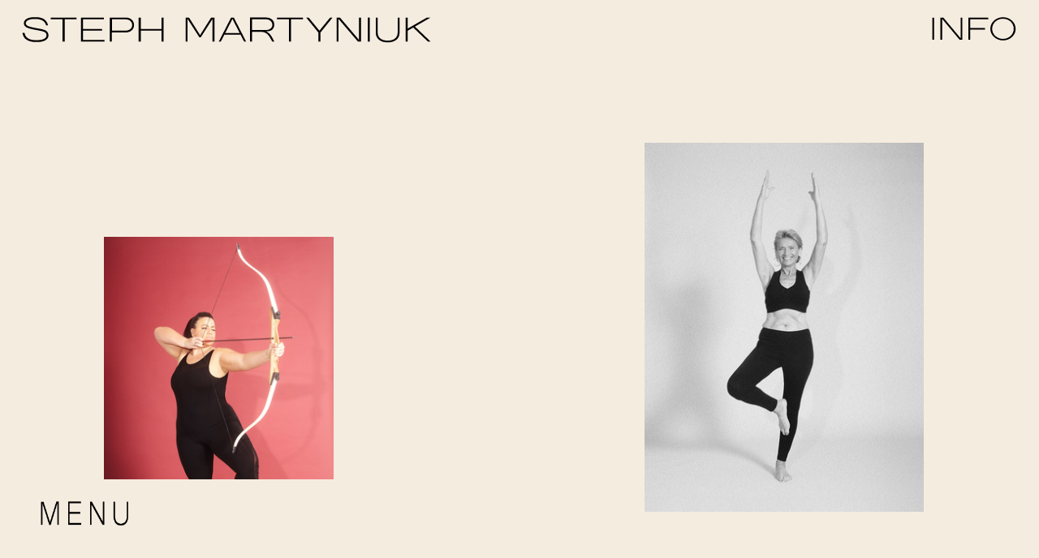

--- FILE ---
content_type: text/html; charset=UTF-8
request_url: https://stephmartyniuk.com/play-like-a-girl-4
body_size: 38632
content:
<!DOCTYPE html>
<!-- 

        Running on cargo.site

-->
<html lang="en" data-predefined-style="true" data-css-presets="true" data-css-preset data-typography-preset>
	<head>
<script>
				var __cargo_context__ = 'live';
				var __cargo_js_ver__ = 'c=2806793921';
				var __cargo_maint__ = false;
				
				
			</script>
					<meta http-equiv="X-UA-Compatible" content="IE=edge,chrome=1">
		<meta http-equiv="Content-Type" content="text/html; charset=utf-8">
		<meta name="viewport" content="initial-scale=1.0, maximum-scale=1.0, user-scalable=no">
		
			<meta name="robots" content="index,follow">
		<title>play like a girl 4  — Steph Martyniuk</title>
		<meta name="description" content="">
				<meta name="twitter:card" content="summary_large_image">
		<meta name="twitter:title" content="play like a girl 4  — Steph Martyniuk">
		<meta name="twitter:description" content="">
		<meta name="twitter:image" content="https://freight.cargo.site/w/1000/i/cd21fc45019e0ca4975cc847eaea6bf1626bd27deb281c6870be6d3b037bf6d7/12556.jpg">
		<meta property="og:locale" content="en_US">
		<meta property="og:title" content="play like a girl 4  — Steph Martyniuk">
		<meta property="og:description" content="">
		<meta property="og:url" content="https://stephmartyniuk.com/play-like-a-girl-4">
		<meta property="og:image" content="https://freight.cargo.site/w/1000/i/cd21fc45019e0ca4975cc847eaea6bf1626bd27deb281c6870be6d3b037bf6d7/12556.jpg">
		<meta property="og:type" content="website">

		<link rel="preconnect" href="https://static.cargo.site" crossorigin>
		<link rel="preconnect" href="https://freight.cargo.site" crossorigin>
				<link rel="preconnect" href="https://type.cargo.site" crossorigin>

		<!--<link rel="preload" href="https://static.cargo.site/assets/social/IconFont-Regular-0.9.3.woff2" as="font" type="font/woff" crossorigin>-->

		<meta name="google" value="notranslate">

		<link href="https://freight.cargo.site/t/original/i/fa82637bc0c152bb8ca156f5872d94cf8f136e1ea2b5edb89631b9a635ee632e/sm_favicon_sm.ico" rel="shortcut icon">
		<link href="https://stephmartyniuk.com/rss" rel="alternate" type="application/rss+xml" title="Steph Martyniuk feed">

		<link href="https://stephmartyniuk.com/stylesheet?c=2806793921&1754947738" id="member_stylesheet" rel="stylesheet" type="text/css" />
<style id="">@font-face{font-family:Icons;src:url(https://static.cargo.site/assets/social/IconFont-Regular-0.9.3.woff2);unicode-range:U+E000-E15C,U+F0000,U+FE0E}@font-face{font-family:Icons;src:url(https://static.cargo.site/assets/social/IconFont-Regular-0.9.3.woff2);font-weight:240;unicode-range:U+E000-E15C,U+F0000,U+FE0E}@font-face{font-family:Icons;src:url(https://static.cargo.site/assets/social/IconFont-Regular-0.9.3.woff2);unicode-range:U+E000-E15C,U+F0000,U+FE0E;font-weight:400}@font-face{font-family:Icons;src:url(https://static.cargo.site/assets/social/IconFont-Regular-0.9.3.woff2);unicode-range:U+E000-E15C,U+F0000,U+FE0E;font-weight:600}@font-face{font-family:Icons;src:url(https://static.cargo.site/assets/social/IconFont-Regular-0.9.3.woff2);unicode-range:U+E000-E15C,U+F0000,U+FE0E;font-weight:800}@font-face{font-family:Icons;src:url(https://static.cargo.site/assets/social/IconFont-Regular-0.9.3.woff2);unicode-range:U+E000-E15C,U+F0000,U+FE0E;font-style:italic}@font-face{font-family:Icons;src:url(https://static.cargo.site/assets/social/IconFont-Regular-0.9.3.woff2);unicode-range:U+E000-E15C,U+F0000,U+FE0E;font-weight:200;font-style:italic}@font-face{font-family:Icons;src:url(https://static.cargo.site/assets/social/IconFont-Regular-0.9.3.woff2);unicode-range:U+E000-E15C,U+F0000,U+FE0E;font-weight:400;font-style:italic}@font-face{font-family:Icons;src:url(https://static.cargo.site/assets/social/IconFont-Regular-0.9.3.woff2);unicode-range:U+E000-E15C,U+F0000,U+FE0E;font-weight:600;font-style:italic}@font-face{font-family:Icons;src:url(https://static.cargo.site/assets/social/IconFont-Regular-0.9.3.woff2);unicode-range:U+E000-E15C,U+F0000,U+FE0E;font-weight:800;font-style:italic}body.iconfont-loading,body.iconfont-loading *{color:transparent!important}body{-moz-osx-font-smoothing:grayscale;-webkit-font-smoothing:antialiased;-webkit-text-size-adjust:none}body.no-scroll{overflow:hidden}/*!
 * Content
 */.page{word-wrap:break-word}:focus{outline:0}.pointer-events-none{pointer-events:none}.pointer-events-auto{pointer-events:auto}.pointer-events-none .page_content .audio-player,.pointer-events-none .page_content .shop_product,.pointer-events-none .page_content a,.pointer-events-none .page_content audio,.pointer-events-none .page_content button,.pointer-events-none .page_content details,.pointer-events-none .page_content iframe,.pointer-events-none .page_content img,.pointer-events-none .page_content input,.pointer-events-none .page_content video{pointer-events:auto}.pointer-events-none .page_content *>a,.pointer-events-none .page_content>a{position:relative}s *{text-transform:inherit}#toolset{position:fixed;bottom:10px;right:10px;z-index:8}.mobile #toolset,.template_site_inframe #toolset{display:none}#toolset a{display:block;height:24px;width:24px;margin:0;padding:0;text-decoration:none;background:rgba(0,0,0,.2)}#toolset a:hover{background:rgba(0,0,0,.8)}[data-adminview] #toolset a,[data-adminview] #toolset_admin a{background:rgba(0,0,0,.04);pointer-events:none;cursor:default}#toolset_admin a:active{background:rgba(0,0,0,.7)}#toolset_admin a svg>*{transform:scale(1.1) translate(0,-.5px);transform-origin:50% 50%}#toolset_admin a svg{pointer-events:none;width:100%!important;height:auto!important}#following-container{overflow:auto;-webkit-overflow-scrolling:touch}#following-container iframe{height:100%;width:100%;position:absolute;top:0;left:0;right:0;bottom:0}:root{--following-width:-400px;--following-animation-duration:450ms}@keyframes following-open{0%{transform:translateX(0)}100%{transform:translateX(var(--following-width))}}@keyframes following-open-inverse{0%{transform:translateX(0)}100%{transform:translateX(calc(-1 * var(--following-width)))}}@keyframes following-close{0%{transform:translateX(var(--following-width))}100%{transform:translateX(0)}}@keyframes following-close-inverse{0%{transform:translateX(calc(-1 * var(--following-width)))}100%{transform:translateX(0)}}body.animate-left{animation:following-open var(--following-animation-duration);animation-fill-mode:both;animation-timing-function:cubic-bezier(.24,1,.29,1)}#following-container.animate-left{animation:following-close-inverse var(--following-animation-duration);animation-fill-mode:both;animation-timing-function:cubic-bezier(.24,1,.29,1)}#following-container.animate-left #following-frame{animation:following-close var(--following-animation-duration);animation-fill-mode:both;animation-timing-function:cubic-bezier(.24,1,.29,1)}body.animate-right{animation:following-close var(--following-animation-duration);animation-fill-mode:both;animation-timing-function:cubic-bezier(.24,1,.29,1)}#following-container.animate-right{animation:following-open-inverse var(--following-animation-duration);animation-fill-mode:both;animation-timing-function:cubic-bezier(.24,1,.29,1)}#following-container.animate-right #following-frame{animation:following-open var(--following-animation-duration);animation-fill-mode:both;animation-timing-function:cubic-bezier(.24,1,.29,1)}.slick-slider{position:relative;display:block;-moz-box-sizing:border-box;box-sizing:border-box;-webkit-user-select:none;-moz-user-select:none;-ms-user-select:none;user-select:none;-webkit-touch-callout:none;-khtml-user-select:none;-ms-touch-action:pan-y;touch-action:pan-y;-webkit-tap-highlight-color:transparent}.slick-list{position:relative;display:block;overflow:hidden;margin:0;padding:0}.slick-list:focus{outline:0}.slick-list.dragging{cursor:pointer;cursor:hand}.slick-slider .slick-list,.slick-slider .slick-track{transform:translate3d(0,0,0);will-change:transform}.slick-track{position:relative;top:0;left:0;display:block}.slick-track:after,.slick-track:before{display:table;content:'';width:1px;height:1px;margin-top:-1px;margin-left:-1px}.slick-track:after{clear:both}.slick-loading .slick-track{visibility:hidden}.slick-slide{display:none;float:left;height:100%;min-height:1px}[dir=rtl] .slick-slide{float:right}.content .slick-slide img{display:inline-block}.content .slick-slide img:not(.image-zoom){cursor:pointer}.content .scrub .slick-list,.content .scrub .slick-slide img:not(.image-zoom){cursor:ew-resize}body.slideshow-scrub-dragging *{cursor:ew-resize!important}.content .slick-slide img:not([src]),.content .slick-slide img[src='']{width:100%;height:auto}.slick-slide.slick-loading img{display:none}.slick-slide.dragging img{pointer-events:none}.slick-initialized .slick-slide{display:block}.slick-loading .slick-slide{visibility:hidden}.slick-vertical .slick-slide{display:block;height:auto;border:1px solid transparent}.slick-arrow.slick-hidden{display:none}.slick-arrow{position:absolute;z-index:9;width:0;top:0;height:100%;cursor:pointer;will-change:opacity;-webkit-transition:opacity 333ms cubic-bezier(.4,0,.22,1);transition:opacity 333ms cubic-bezier(.4,0,.22,1)}.slick-arrow.hidden{opacity:0}.slick-arrow svg{position:absolute;width:36px;height:36px;top:0;left:0;right:0;bottom:0;margin:auto;transform:translate(.25px,.25px)}.slick-arrow svg.right-arrow{transform:translate(.25px,.25px) scaleX(-1)}.slick-arrow svg:active{opacity:.75}.slick-arrow svg .arrow-shape{fill:none!important;stroke:#fff;stroke-linecap:square}.slick-arrow svg .arrow-outline{fill:none!important;stroke-width:2.5px;stroke:rgba(0,0,0,.6);stroke-linecap:square}.slick-arrow.slick-next{right:0;text-align:right}.slick-next svg,.wallpaper-navigation .slick-next svg{margin-right:10px}.mobile .slick-next svg{margin-right:10px}.slick-arrow.slick-prev{text-align:left}.slick-prev svg,.wallpaper-navigation .slick-prev svg{margin-left:10px}.mobile .slick-prev svg{margin-left:10px}.loading_animation{display:none;vertical-align:middle;z-index:15;line-height:0;pointer-events:none;border-radius:100%}.loading_animation.hidden{display:none}.loading_animation.pulsing{opacity:0;display:inline-block;animation-delay:.1s;-webkit-animation-delay:.1s;-moz-animation-delay:.1s;animation-duration:12s;animation-iteration-count:infinite;animation:fade-pulse-in .5s ease-in-out;-moz-animation:fade-pulse-in .5s ease-in-out;-webkit-animation:fade-pulse-in .5s ease-in-out;-webkit-animation-fill-mode:forwards;-moz-animation-fill-mode:forwards;animation-fill-mode:forwards}.loading_animation.pulsing.no-delay{animation-delay:0s;-webkit-animation-delay:0s;-moz-animation-delay:0s}.loading_animation div{border-radius:100%}.loading_animation div svg{max-width:100%;height:auto}.loading_animation div,.loading_animation div svg{width:20px;height:20px}.loading_animation.full-width svg{width:100%;height:auto}.loading_animation.full-width.big svg{width:100px;height:100px}.loading_animation div svg>*{fill:#ccc}.loading_animation div{-webkit-animation:spin-loading 12s ease-out;-webkit-animation-iteration-count:infinite;-moz-animation:spin-loading 12s ease-out;-moz-animation-iteration-count:infinite;animation:spin-loading 12s ease-out;animation-iteration-count:infinite}.loading_animation.hidden{display:none}[data-backdrop] .loading_animation{position:absolute;top:15px;left:15px;z-index:99}.loading_animation.position-absolute.middle{top:calc(50% - 10px);left:calc(50% - 10px)}.loading_animation.position-absolute.topleft{top:0;left:0}.loading_animation.position-absolute.middleright{top:calc(50% - 10px);right:1rem}.loading_animation.position-absolute.middleleft{top:calc(50% - 10px);left:1rem}.loading_animation.gray div svg>*{fill:#999}.loading_animation.gray-dark div svg>*{fill:#666}.loading_animation.gray-darker div svg>*{fill:#555}.loading_animation.gray-light div svg>*{fill:#ccc}.loading_animation.white div svg>*{fill:rgba(255,255,255,.85)}.loading_animation.blue div svg>*{fill:#698fff}.loading_animation.inline{display:inline-block;margin-bottom:.5ex}.loading_animation.inline.left{margin-right:.5ex}@-webkit-keyframes fade-pulse-in{0%{opacity:0}50%{opacity:.5}100%{opacity:1}}@-moz-keyframes fade-pulse-in{0%{opacity:0}50%{opacity:.5}100%{opacity:1}}@keyframes fade-pulse-in{0%{opacity:0}50%{opacity:.5}100%{opacity:1}}@-webkit-keyframes pulsate{0%{opacity:1}50%{opacity:0}100%{opacity:1}}@-moz-keyframes pulsate{0%{opacity:1}50%{opacity:0}100%{opacity:1}}@keyframes pulsate{0%{opacity:1}50%{opacity:0}100%{opacity:1}}@-webkit-keyframes spin-loading{0%{transform:rotate(0)}9%{transform:rotate(1050deg)}18%{transform:rotate(-1090deg)}20%{transform:rotate(-1080deg)}23%{transform:rotate(-1080deg)}28%{transform:rotate(-1095deg)}29%{transform:rotate(-1065deg)}34%{transform:rotate(-1080deg)}35%{transform:rotate(-1050deg)}40%{transform:rotate(-1065deg)}41%{transform:rotate(-1035deg)}44%{transform:rotate(-1035deg)}47%{transform:rotate(-2160deg)}50%{transform:rotate(-2160deg)}56%{transform:rotate(45deg)}60%{transform:rotate(45deg)}80%{transform:rotate(6120deg)}100%{transform:rotate(0)}}@keyframes spin-loading{0%{transform:rotate(0)}9%{transform:rotate(1050deg)}18%{transform:rotate(-1090deg)}20%{transform:rotate(-1080deg)}23%{transform:rotate(-1080deg)}28%{transform:rotate(-1095deg)}29%{transform:rotate(-1065deg)}34%{transform:rotate(-1080deg)}35%{transform:rotate(-1050deg)}40%{transform:rotate(-1065deg)}41%{transform:rotate(-1035deg)}44%{transform:rotate(-1035deg)}47%{transform:rotate(-2160deg)}50%{transform:rotate(-2160deg)}56%{transform:rotate(45deg)}60%{transform:rotate(45deg)}80%{transform:rotate(6120deg)}100%{transform:rotate(0)}}[grid-row]{align-items:flex-start;box-sizing:border-box;display:-webkit-box;display:-webkit-flex;display:-ms-flexbox;display:flex;-webkit-flex-wrap:wrap;-ms-flex-wrap:wrap;flex-wrap:wrap}[grid-col]{box-sizing:border-box}[grid-row] [grid-col].empty:after{content:"\0000A0";cursor:text}body.mobile[data-adminview=content-editproject] [grid-row] [grid-col].empty:after{display:none}[grid-col=auto]{-webkit-box-flex:1;-webkit-flex:1;-ms-flex:1;flex:1}[grid-col=x12]{width:100%}[grid-col=x11]{width:50%}[grid-col=x10]{width:33.33%}[grid-col=x9]{width:25%}[grid-col=x8]{width:20%}[grid-col=x7]{width:16.666666667%}[grid-col=x6]{width:14.285714286%}[grid-col=x5]{width:12.5%}[grid-col=x4]{width:11.111111111%}[grid-col=x3]{width:10%}[grid-col=x2]{width:9.090909091%}[grid-col=x1]{width:8.333333333%}[grid-col="1"]{width:8.33333%}[grid-col="2"]{width:16.66667%}[grid-col="3"]{width:25%}[grid-col="4"]{width:33.33333%}[grid-col="5"]{width:41.66667%}[grid-col="6"]{width:50%}[grid-col="7"]{width:58.33333%}[grid-col="8"]{width:66.66667%}[grid-col="9"]{width:75%}[grid-col="10"]{width:83.33333%}[grid-col="11"]{width:91.66667%}[grid-col="12"]{width:100%}body.mobile [grid-responsive] [grid-col]{width:100%;-webkit-box-flex:none;-webkit-flex:none;-ms-flex:none;flex:none}[data-ce-host=true][contenteditable=true] [grid-pad]{pointer-events:none}[data-ce-host=true][contenteditable=true] [grid-pad]>*{pointer-events:auto}[grid-pad="0"]{padding:0}[grid-pad="0.25"]{padding:.125rem}[grid-pad="0.5"]{padding:.25rem}[grid-pad="0.75"]{padding:.375rem}[grid-pad="1"]{padding:.5rem}[grid-pad="1.25"]{padding:.625rem}[grid-pad="1.5"]{padding:.75rem}[grid-pad="1.75"]{padding:.875rem}[grid-pad="2"]{padding:1rem}[grid-pad="2.5"]{padding:1.25rem}[grid-pad="3"]{padding:1.5rem}[grid-pad="3.5"]{padding:1.75rem}[grid-pad="4"]{padding:2rem}[grid-pad="5"]{padding:2.5rem}[grid-pad="6"]{padding:3rem}[grid-pad="7"]{padding:3.5rem}[grid-pad="8"]{padding:4rem}[grid-pad="9"]{padding:4.5rem}[grid-pad="10"]{padding:5rem}[grid-gutter="0"]{margin:0}[grid-gutter="0.5"]{margin:-.25rem}[grid-gutter="1"]{margin:-.5rem}[grid-gutter="1.5"]{margin:-.75rem}[grid-gutter="2"]{margin:-1rem}[grid-gutter="2.5"]{margin:-1.25rem}[grid-gutter="3"]{margin:-1.5rem}[grid-gutter="3.5"]{margin:-1.75rem}[grid-gutter="4"]{margin:-2rem}[grid-gutter="5"]{margin:-2.5rem}[grid-gutter="6"]{margin:-3rem}[grid-gutter="7"]{margin:-3.5rem}[grid-gutter="8"]{margin:-4rem}[grid-gutter="10"]{margin:-5rem}[grid-gutter="12"]{margin:-6rem}[grid-gutter="14"]{margin:-7rem}[grid-gutter="16"]{margin:-8rem}[grid-gutter="18"]{margin:-9rem}[grid-gutter="20"]{margin:-10rem}small{max-width:100%;text-decoration:inherit}img:not([src]),img[src='']{outline:1px solid rgba(177,177,177,.4);outline-offset:-1px;content:url([data-uri])}img.image-zoom{cursor:-webkit-zoom-in;cursor:-moz-zoom-in;cursor:zoom-in}#imprimatur{color:#333;font-size:10px;font-family:-apple-system,BlinkMacSystemFont,"Segoe UI",Roboto,Oxygen,Ubuntu,Cantarell,"Open Sans","Helvetica Neue",sans-serif,"Sans Serif",Icons;/*!System*/position:fixed;opacity:.3;right:-28px;bottom:160px;transform:rotate(270deg);-ms-transform:rotate(270deg);-webkit-transform:rotate(270deg);z-index:8;text-transform:uppercase;color:#999;opacity:.5;padding-bottom:2px;text-decoration:none}.mobile #imprimatur{display:none}bodycopy cargo-link a{font-family:-apple-system,BlinkMacSystemFont,"Segoe UI",Roboto,Oxygen,Ubuntu,Cantarell,"Open Sans","Helvetica Neue",sans-serif,"Sans Serif",Icons;/*!System*/font-size:12px;font-style:normal;font-weight:400;transform:rotate(270deg);text-decoration:none;position:fixed!important;right:-27px;bottom:100px;text-decoration:none;letter-spacing:normal;background:0 0;border:0;border-bottom:0;outline:0}/*! PhotoSwipe Default UI CSS by Dmitry Semenov | photoswipe.com | MIT license */.pswp--has_mouse .pswp__button--arrow--left,.pswp--has_mouse .pswp__button--arrow--right,.pswp__ui{visibility:visible}.pswp--minimal--dark .pswp__top-bar,.pswp__button{background:0 0}.pswp,.pswp__bg,.pswp__container,.pswp__img--placeholder,.pswp__zoom-wrap,.quick-view-navigation{-webkit-backface-visibility:hidden}.pswp__button{cursor:pointer;opacity:1;-webkit-appearance:none;transition:opacity .2s;-webkit-box-shadow:none;box-shadow:none}.pswp__button-close>svg{top:10px;right:10px;margin-left:auto}.pswp--touch .quick-view-navigation{display:none}.pswp__ui{-webkit-font-smoothing:auto;opacity:1;z-index:1550}.quick-view-navigation{will-change:opacity;-webkit-transition:opacity 333ms cubic-bezier(.4,0,.22,1);transition:opacity 333ms cubic-bezier(.4,0,.22,1)}.quick-view-navigation .pswp__group .pswp__button{pointer-events:auto}.pswp__button>svg{position:absolute;width:36px;height:36px}.quick-view-navigation .pswp__group:active svg{opacity:.75}.pswp__button svg .shape-shape{fill:#fff}.pswp__button svg .shape-outline{fill:#000}.pswp__button-prev>svg{top:0;bottom:0;left:10px;margin:auto}.pswp__button-next>svg{top:0;bottom:0;right:10px;margin:auto}.quick-view-navigation .pswp__group .pswp__button-prev{position:absolute;left:0;top:0;width:0;height:100%}.quick-view-navigation .pswp__group .pswp__button-next{position:absolute;right:0;top:0;width:0;height:100%}.quick-view-navigation .close-button,.quick-view-navigation .left-arrow,.quick-view-navigation .right-arrow{transform:translate(.25px,.25px)}.quick-view-navigation .right-arrow{transform:translate(.25px,.25px) scaleX(-1)}.pswp__button svg .shape-outline{fill:transparent!important;stroke:#000;stroke-width:2.5px;stroke-linecap:square}.pswp__button svg .shape-shape{fill:transparent!important;stroke:#fff;stroke-width:1.5px;stroke-linecap:square}.pswp__bg,.pswp__scroll-wrap,.pswp__zoom-wrap{width:100%;position:absolute}.quick-view-navigation .pswp__group .pswp__button-close{margin:0}.pswp__container,.pswp__item,.pswp__zoom-wrap{right:0;bottom:0;top:0;position:absolute;left:0}.pswp__ui--hidden .pswp__button{opacity:.001}.pswp__ui--hidden .pswp__button,.pswp__ui--hidden .pswp__button *{pointer-events:none}.pswp .pswp__ui.pswp__ui--displaynone{display:none}.pswp__element--disabled{display:none!important}/*! PhotoSwipe main CSS by Dmitry Semenov | photoswipe.com | MIT license */.pswp{position:fixed;display:none;height:100%;width:100%;top:0;left:0;right:0;bottom:0;margin:auto;-ms-touch-action:none;touch-action:none;z-index:9999999;-webkit-text-size-adjust:100%;line-height:initial;letter-spacing:initial;outline:0}.pswp img{max-width:none}.pswp--zoom-disabled .pswp__img{cursor:default!important}.pswp--animate_opacity{opacity:.001;will-change:opacity;-webkit-transition:opacity 333ms cubic-bezier(.4,0,.22,1);transition:opacity 333ms cubic-bezier(.4,0,.22,1)}.pswp--open{display:block}.pswp--zoom-allowed .pswp__img{cursor:-webkit-zoom-in;cursor:-moz-zoom-in;cursor:zoom-in}.pswp--zoomed-in .pswp__img{cursor:-webkit-grab;cursor:-moz-grab;cursor:grab}.pswp--dragging .pswp__img{cursor:-webkit-grabbing;cursor:-moz-grabbing;cursor:grabbing}.pswp__bg{left:0;top:0;height:100%;opacity:0;transform:translateZ(0);will-change:opacity}.pswp__scroll-wrap{left:0;top:0;height:100%}.pswp__container,.pswp__zoom-wrap{-ms-touch-action:none;touch-action:none}.pswp__container,.pswp__img{-webkit-user-select:none;-moz-user-select:none;-ms-user-select:none;user-select:none;-webkit-tap-highlight-color:transparent;-webkit-touch-callout:none}.pswp__zoom-wrap{-webkit-transform-origin:left top;-ms-transform-origin:left top;transform-origin:left top;-webkit-transition:-webkit-transform 222ms cubic-bezier(.4,0,.22,1);transition:transform 222ms cubic-bezier(.4,0,.22,1)}.pswp__bg{-webkit-transition:opacity 222ms cubic-bezier(.4,0,.22,1);transition:opacity 222ms cubic-bezier(.4,0,.22,1)}.pswp--animated-in .pswp__bg,.pswp--animated-in .pswp__zoom-wrap{-webkit-transition:none;transition:none}.pswp--hide-overflow .pswp__scroll-wrap,.pswp--hide-overflow.pswp{overflow:hidden}.pswp__img{position:absolute;width:auto;height:auto;top:0;left:0}.pswp__img--placeholder--blank{background:#222}.pswp--ie .pswp__img{width:100%!important;height:auto!important;left:0;top:0}.pswp__ui--idle{opacity:0}.pswp__error-msg{position:absolute;left:0;top:50%;width:100%;text-align:center;font-size:14px;line-height:16px;margin-top:-8px;color:#ccc}.pswp__error-msg a{color:#ccc;text-decoration:underline}.pswp__error-msg{font-family:-apple-system,BlinkMacSystemFont,"Segoe UI",Roboto,Oxygen,Ubuntu,Cantarell,"Open Sans","Helvetica Neue",sans-serif}.quick-view.mouse-down .iframe-item{pointer-events:none!important}.quick-view-caption-positioner{pointer-events:none;width:100%;height:100%}.quick-view-caption-wrapper{margin:auto;position:absolute;bottom:0;left:0;right:0}.quick-view-horizontal-align-left .quick-view-caption-wrapper{margin-left:0}.quick-view-horizontal-align-right .quick-view-caption-wrapper{margin-right:0}[data-quick-view-caption]{transition:.1s opacity ease-in-out;position:absolute;bottom:0;left:0;right:0}.quick-view-horizontal-align-left [data-quick-view-caption]{text-align:left}.quick-view-horizontal-align-right [data-quick-view-caption]{text-align:right}.quick-view-caption{transition:.1s opacity ease-in-out}.quick-view-caption>*{display:inline-block}.quick-view-caption *{pointer-events:auto}.quick-view-caption.hidden{opacity:0}.shop_product .dropdown_wrapper{flex:0 0 100%;position:relative}.shop_product select{appearance:none;-moz-appearance:none;-webkit-appearance:none;outline:0;-webkit-font-smoothing:antialiased;-moz-osx-font-smoothing:grayscale;cursor:pointer;border-radius:0;white-space:nowrap;overflow:hidden!important;text-overflow:ellipsis}.shop_product select.dropdown::-ms-expand{display:none}.shop_product a{cursor:pointer;border-bottom:none;text-decoration:none}.shop_product a.out-of-stock{pointer-events:none}body.audio-player-dragging *{cursor:ew-resize!important}.audio-player{display:inline-flex;flex:1 0 calc(100% - 2px);width:calc(100% - 2px)}.audio-player .button{height:100%;flex:0 0 3.3rem;display:flex}.audio-player .separator{left:3.3rem;height:100%}.audio-player .buffer{width:0%;height:100%;transition:left .3s linear,width .3s linear}.audio-player.seeking .buffer{transition:left 0s,width 0s}.audio-player.seeking{user-select:none;-webkit-user-select:none;cursor:ew-resize}.audio-player.seeking *{user-select:none;-webkit-user-select:none;cursor:ew-resize}.audio-player .bar{overflow:hidden;display:flex;justify-content:space-between;align-content:center;flex-grow:1}.audio-player .progress{width:0%;height:100%;transition:width .3s linear}.audio-player.seeking .progress{transition:width 0s}.audio-player .pause,.audio-player .play{cursor:pointer;height:100%}.audio-player .note-icon{margin:auto 0;order:2;flex:0 1 auto}.audio-player .title{white-space:nowrap;overflow:hidden;text-overflow:ellipsis;pointer-events:none;user-select:none;padding:.5rem 0 .5rem 1rem;margin:auto auto auto 0;flex:0 3 auto;min-width:0;width:100%}.audio-player .total-time{flex:0 1 auto;margin:auto 0}.audio-player .current-time,.audio-player .play-text{flex:0 1 auto;margin:auto 0}.audio-player .stream-anim{user-select:none;margin:auto auto auto 0}.audio-player .stream-anim span{display:inline-block}.audio-player .buffer,.audio-player .current-time,.audio-player .note-svg,.audio-player .play-text,.audio-player .separator,.audio-player .total-time{user-select:none;pointer-events:none}.audio-player .buffer,.audio-player .play-text,.audio-player .progress{position:absolute}.audio-player,.audio-player .bar,.audio-player .button,.audio-player .current-time,.audio-player .note-icon,.audio-player .pause,.audio-player .play,.audio-player .total-time{position:relative}body.mobile .audio-player,body.mobile .audio-player *{-webkit-touch-callout:none}#standalone-admin-frame{border:0;width:400px;position:absolute;right:0;top:0;height:100vh;z-index:99}body[standalone-admin=true] #standalone-admin-frame{transform:translate(0,0)}body[standalone-admin=true] .main_container{width:calc(100% - 400px)}body[standalone-admin=false] #standalone-admin-frame{transform:translate(100%,0)}body[standalone-admin=false] .main_container{width:100%}.toggle_standaloneAdmin{position:fixed;top:0;right:400px;height:40px;width:40px;z-index:999;cursor:pointer;background-color:rgba(0,0,0,.4)}.toggle_standaloneAdmin:active{opacity:.7}body[standalone-admin=false] .toggle_standaloneAdmin{right:0}.toggle_standaloneAdmin *{color:#fff;fill:#fff}.toggle_standaloneAdmin svg{padding:6px;width:100%;height:100%;opacity:.85}body[standalone-admin=false] .toggle_standaloneAdmin #close,body[standalone-admin=true] .toggle_standaloneAdmin #backdropsettings{display:none}.toggle_standaloneAdmin>div{width:100%;height:100%}#admin_toggle_button{position:fixed;top:50%;transform:translate(0,-50%);right:400px;height:36px;width:12px;z-index:999;cursor:pointer;background-color:rgba(0,0,0,.09);padding-left:2px;margin-right:5px}#admin_toggle_button .bar{content:'';background:rgba(0,0,0,.09);position:fixed;width:5px;bottom:0;top:0;z-index:10}#admin_toggle_button:active{background:rgba(0,0,0,.065)}#admin_toggle_button *{color:#fff;fill:#fff}#admin_toggle_button svg{padding:0;width:16px;height:36px;margin-left:1px;opacity:1}#admin_toggle_button svg *{fill:#fff;opacity:1}#admin_toggle_button[data-state=closed] .toggle_admin_close{display:none}#admin_toggle_button[data-state=closed],#admin_toggle_button[data-state=closed] .toggle_admin_open{width:20px;cursor:pointer;margin:0}#admin_toggle_button[data-state=closed] svg{margin-left:2px}#admin_toggle_button[data-state=open] .toggle_admin_open{display:none}select,select *{text-rendering:auto!important}b b{font-weight:inherit}*{-webkit-box-sizing:border-box;-moz-box-sizing:border-box;box-sizing:border-box}customhtml>*{position:relative;z-index:10}body,html{min-height:100vh;margin:0;padding:0}html{touch-action:manipulation;position:relative;background-color:#fff}.main_container{min-height:100vh;width:100%;overflow:hidden}.container{display:-webkit-box;display:-webkit-flex;display:-moz-box;display:-ms-flexbox;display:flex;-webkit-flex-wrap:wrap;-moz-flex-wrap:wrap;-ms-flex-wrap:wrap;flex-wrap:wrap;max-width:100%;width:100%;overflow:visible}.container{align-items:flex-start;-webkit-align-items:flex-start}.page{z-index:2}.page ul li>text-limit{display:block}.content,.content_container,.pinned{-webkit-flex:1 0 auto;-moz-flex:1 0 auto;-ms-flex:1 0 auto;flex:1 0 auto;max-width:100%}.content_container{width:100%}.content_container.full_height{min-height:100vh}.page_background{position:absolute;top:0;left:0;width:100%;height:100%}.page_container{position:relative;overflow:visible;width:100%}.backdrop{position:absolute;top:0;z-index:1;width:100%;height:100%;max-height:100vh}.backdrop>div{position:absolute;top:0;left:0;width:100%;height:100%;-webkit-backface-visibility:hidden;backface-visibility:hidden;transform:translate3d(0,0,0);contain:strict}[data-backdrop].backdrop>div[data-overflowing]{max-height:100vh;position:absolute;top:0;left:0}body.mobile [split-responsive]{display:flex;flex-direction:column}body.mobile [split-responsive] .container{width:100%;order:2}body.mobile [split-responsive] .backdrop{position:relative;height:50vh;width:100%;order:1}body.mobile [split-responsive] [data-auxiliary].backdrop{position:absolute;height:50vh;width:100%;order:1}.page{position:relative;z-index:2}img[data-align=left]{float:left}img[data-align=right]{float:right}[data-rotation]{transform-origin:center center}.content .page_content:not([contenteditable=true]) [data-draggable]{pointer-events:auto!important;backface-visibility:hidden}.preserve-3d{-moz-transform-style:preserve-3d;transform-style:preserve-3d}.content .page_content:not([contenteditable=true]) [data-draggable] iframe{pointer-events:none!important}.dragging-active iframe{pointer-events:none!important}.content .page_content:not([contenteditable=true]) [data-draggable]:active{opacity:1}.content .scroll-transition-fade{transition:transform 1s ease-in-out,opacity .8s ease-in-out}.content .scroll-transition-fade.below-viewport{opacity:0;transform:translateY(40px)}.mobile.full_width .page_container:not([split-layout]) .container_width{width:100%}[data-view=pinned_bottom] .bottom_pin_invisibility{visibility:hidden}.pinned{position:relative;width:100%}.pinned .page_container.accommodate:not(.fixed):not(.overlay){z-index:2}.pinned .page_container.overlay{position:absolute;z-index:4}.pinned .page_container.overlay.fixed{position:fixed}.pinned .page_container.overlay.fixed .page{max-height:100vh;-webkit-overflow-scrolling:touch}.pinned .page_container.overlay.fixed .page.allow-scroll{overflow-y:auto;overflow-x:hidden}.pinned .page_container.overlay.fixed .page.allow-scroll{align-items:flex-start;-webkit-align-items:flex-start}.pinned .page_container .page.allow-scroll::-webkit-scrollbar{width:0;background:0 0;display:none}.pinned.pinned_top .page_container.overlay{left:0;top:0}.pinned.pinned_bottom .page_container.overlay{left:0;bottom:0}div[data-container=set]:empty{margin-top:1px}.thumbnails{position:relative;z-index:1}[thumbnails=grid]{align-items:baseline}[thumbnails=justify] .thumbnail{box-sizing:content-box}[thumbnails][data-padding-zero] .thumbnail{margin-bottom:-1px}[thumbnails=montessori] .thumbnail{pointer-events:auto;position:absolute}[thumbnails] .thumbnail>a{display:block;text-decoration:none}[thumbnails=montessori]{height:0}[thumbnails][data-resizing],[thumbnails][data-resizing] *{cursor:nwse-resize}[thumbnails] .thumbnail .resize-handle{cursor:nwse-resize;width:26px;height:26px;padding:5px;position:absolute;opacity:.75;right:-1px;bottom:-1px;z-index:100}[thumbnails][data-resizing] .resize-handle{display:none}[thumbnails] .thumbnail .resize-handle svg{position:absolute;top:0;left:0}[thumbnails] .thumbnail .resize-handle:hover{opacity:1}[data-can-move].thumbnail .resize-handle svg .resize_path_outline{fill:#fff}[data-can-move].thumbnail .resize-handle svg .resize_path{fill:#000}[thumbnails=montessori] .thumbnail_sizer{height:0;width:100%;position:relative;padding-bottom:100%;pointer-events:none}[thumbnails] .thumbnail img{display:block;min-height:3px;margin-bottom:0}[thumbnails] .thumbnail img:not([src]),img[src=""]{margin:0!important;width:100%;min-height:3px;height:100%!important;position:absolute}[aspect-ratio="1x1"].thumb_image{height:0;padding-bottom:100%;overflow:hidden}[aspect-ratio="4x3"].thumb_image{height:0;padding-bottom:75%;overflow:hidden}[aspect-ratio="16x9"].thumb_image{height:0;padding-bottom:56.25%;overflow:hidden}[thumbnails] .thumb_image{width:100%;position:relative}[thumbnails][thumbnail-vertical-align=top]{align-items:flex-start}[thumbnails][thumbnail-vertical-align=middle]{align-items:center}[thumbnails][thumbnail-vertical-align=bottom]{align-items:baseline}[thumbnails][thumbnail-horizontal-align=left]{justify-content:flex-start}[thumbnails][thumbnail-horizontal-align=middle]{justify-content:center}[thumbnails][thumbnail-horizontal-align=right]{justify-content:flex-end}.thumb_image.default_image>svg{position:absolute;top:0;left:0;bottom:0;right:0;width:100%;height:100%}.thumb_image.default_image{outline:1px solid #ccc;outline-offset:-1px;position:relative}.mobile.full_width [data-view=Thumbnail] .thumbnails_width{width:100%}.content [data-draggable] a:active,.content [data-draggable] img:active{opacity:initial}.content .draggable-dragging{opacity:initial}[data-draggable].draggable_visible{visibility:visible}[data-draggable].draggable_hidden{visibility:hidden}.gallery_card [data-draggable],.marquee [data-draggable]{visibility:inherit}[data-draggable]{visibility:visible;background-color:rgba(0,0,0,.003)}#site_menu_panel_container .image-gallery:not(.initialized){height:0;padding-bottom:100%;min-height:initial}.image-gallery:not(.initialized){min-height:100vh;visibility:hidden;width:100%}.image-gallery .gallery_card img{display:block;width:100%;height:auto}.image-gallery .gallery_card{transform-origin:center}.image-gallery .gallery_card.dragging{opacity:.1;transform:initial!important}.image-gallery:not([image-gallery=slideshow]) .gallery_card iframe:only-child,.image-gallery:not([image-gallery=slideshow]) .gallery_card video:only-child{width:100%;height:100%;top:0;left:0;position:absolute}.image-gallery[image-gallery=slideshow] .gallery_card video[muted][autoplay]:not([controls]),.image-gallery[image-gallery=slideshow] .gallery_card video[muted][data-autoplay]:not([controls]){pointer-events:none}.image-gallery [image-gallery-pad="0"] video:only-child{object-fit:cover;height:calc(100% + 1px)}div.image-gallery>a,div.image-gallery>iframe,div.image-gallery>img,div.image-gallery>video{display:none}[image-gallery-row]{align-items:flex-start;box-sizing:border-box;display:-webkit-box;display:-webkit-flex;display:-ms-flexbox;display:flex;-webkit-flex-wrap:wrap;-ms-flex-wrap:wrap;flex-wrap:wrap}.image-gallery .gallery_card_image{width:100%;position:relative}[data-predefined-style=true] .image-gallery a.gallery_card{display:block;border:none}[image-gallery-col]{box-sizing:border-box}[image-gallery-col=x12]{width:100%}[image-gallery-col=x11]{width:50%}[image-gallery-col=x10]{width:33.33%}[image-gallery-col=x9]{width:25%}[image-gallery-col=x8]{width:20%}[image-gallery-col=x7]{width:16.666666667%}[image-gallery-col=x6]{width:14.285714286%}[image-gallery-col=x5]{width:12.5%}[image-gallery-col=x4]{width:11.111111111%}[image-gallery-col=x3]{width:10%}[image-gallery-col=x2]{width:9.090909091%}[image-gallery-col=x1]{width:8.333333333%}.content .page_content [image-gallery-pad].image-gallery{pointer-events:none}.content .page_content [image-gallery-pad].image-gallery .gallery_card_image>*,.content .page_content [image-gallery-pad].image-gallery .gallery_image_caption{pointer-events:auto}.content .page_content [image-gallery-pad="0"]{padding:0}.content .page_content [image-gallery-pad="0.25"]{padding:.125rem}.content .page_content [image-gallery-pad="0.5"]{padding:.25rem}.content .page_content [image-gallery-pad="0.75"]{padding:.375rem}.content .page_content [image-gallery-pad="1"]{padding:.5rem}.content .page_content [image-gallery-pad="1.25"]{padding:.625rem}.content .page_content [image-gallery-pad="1.5"]{padding:.75rem}.content .page_content [image-gallery-pad="1.75"]{padding:.875rem}.content .page_content [image-gallery-pad="2"]{padding:1rem}.content .page_content [image-gallery-pad="2.5"]{padding:1.25rem}.content .page_content [image-gallery-pad="3"]{padding:1.5rem}.content .page_content [image-gallery-pad="3.5"]{padding:1.75rem}.content .page_content [image-gallery-pad="4"]{padding:2rem}.content .page_content [image-gallery-pad="5"]{padding:2.5rem}.content .page_content [image-gallery-pad="6"]{padding:3rem}.content .page_content [image-gallery-pad="7"]{padding:3.5rem}.content .page_content [image-gallery-pad="8"]{padding:4rem}.content .page_content [image-gallery-pad="9"]{padding:4.5rem}.content .page_content [image-gallery-pad="10"]{padding:5rem}.content .page_content [image-gallery-gutter="0"]{margin:0}.content .page_content [image-gallery-gutter="0.5"]{margin:-.25rem}.content .page_content [image-gallery-gutter="1"]{margin:-.5rem}.content .page_content [image-gallery-gutter="1.5"]{margin:-.75rem}.content .page_content [image-gallery-gutter="2"]{margin:-1rem}.content .page_content [image-gallery-gutter="2.5"]{margin:-1.25rem}.content .page_content [image-gallery-gutter="3"]{margin:-1.5rem}.content .page_content [image-gallery-gutter="3.5"]{margin:-1.75rem}.content .page_content [image-gallery-gutter="4"]{margin:-2rem}.content .page_content [image-gallery-gutter="5"]{margin:-2.5rem}.content .page_content [image-gallery-gutter="6"]{margin:-3rem}.content .page_content [image-gallery-gutter="7"]{margin:-3.5rem}.content .page_content [image-gallery-gutter="8"]{margin:-4rem}.content .page_content [image-gallery-gutter="10"]{margin:-5rem}.content .page_content [image-gallery-gutter="12"]{margin:-6rem}.content .page_content [image-gallery-gutter="14"]{margin:-7rem}.content .page_content [image-gallery-gutter="16"]{margin:-8rem}.content .page_content [image-gallery-gutter="18"]{margin:-9rem}.content .page_content [image-gallery-gutter="20"]{margin:-10rem}[image-gallery=slideshow]:not(.initialized)>*{min-height:1px;opacity:0;min-width:100%}[image-gallery=slideshow][data-constrained-by=height] [image-gallery-vertical-align].slick-track{align-items:flex-start}[image-gallery=slideshow] img.image-zoom:active{opacity:initial}[image-gallery=slideshow].slick-initialized .gallery_card{pointer-events:none}[image-gallery=slideshow].slick-initialized .gallery_card.slick-current{pointer-events:auto}[image-gallery=slideshow] .gallery_card:not(.has_caption){line-height:0}.content .page_content [image-gallery=slideshow].image-gallery>*{pointer-events:auto}.content [image-gallery=slideshow].image-gallery.slick-initialized .gallery_card{overflow:hidden;margin:0;display:flex;flex-flow:row wrap;flex-shrink:0}.content [image-gallery=slideshow].image-gallery.slick-initialized .gallery_card.slick-current{overflow:visible}[image-gallery=slideshow] .gallery_image_caption{opacity:1;transition:opacity .3s;-webkit-transition:opacity .3s;width:100%;margin-left:auto;margin-right:auto;clear:both}[image-gallery-horizontal-align=left] .gallery_image_caption{text-align:left}[image-gallery-horizontal-align=middle] .gallery_image_caption{text-align:center}[image-gallery-horizontal-align=right] .gallery_image_caption{text-align:right}[image-gallery=slideshow][data-slideshow-in-transition] .gallery_image_caption{opacity:0;transition:opacity .3s;-webkit-transition:opacity .3s}[image-gallery=slideshow] .gallery_card_image{width:initial;margin:0;display:inline-block}[image-gallery=slideshow] .gallery_card img{margin:0;display:block}[image-gallery=slideshow][data-exploded]{align-items:flex-start;box-sizing:border-box;display:-webkit-box;display:-webkit-flex;display:-ms-flexbox;display:flex;-webkit-flex-wrap:wrap;-ms-flex-wrap:wrap;flex-wrap:wrap;justify-content:flex-start;align-content:flex-start}[image-gallery=slideshow][data-exploded] .gallery_card{padding:1rem;width:16.666%}[image-gallery=slideshow][data-exploded] .gallery_card_image{height:0;display:block;width:100%}[image-gallery=grid]{align-items:baseline}[image-gallery=grid] .gallery_card.has_caption .gallery_card_image{display:block}[image-gallery=grid] [image-gallery-pad="0"].gallery_card{margin-bottom:-1px}[image-gallery=grid] .gallery_card img{margin:0}[image-gallery=columns] .gallery_card img{margin:0}[image-gallery=justify]{align-items:flex-start}[image-gallery=justify] .gallery_card img{margin:0}[image-gallery=montessori][image-gallery-row]{display:block}[image-gallery=montessori] a.gallery_card,[image-gallery=montessori] div.gallery_card{position:absolute;pointer-events:auto}[image-gallery=montessori][data-can-move] .gallery_card,[image-gallery=montessori][data-can-move] .gallery_card .gallery_card_image,[image-gallery=montessori][data-can-move] .gallery_card .gallery_card_image>*{cursor:move}[image-gallery=montessori]{position:relative;height:0}[image-gallery=freeform] .gallery_card{position:relative}[image-gallery=freeform] [image-gallery-pad="0"].gallery_card{margin-bottom:-1px}[image-gallery-vertical-align]{display:flex;flex-flow:row wrap}[image-gallery-vertical-align].slick-track{display:flex;flex-flow:row nowrap}.image-gallery .slick-list{margin-bottom:-.3px}[image-gallery-vertical-align=top]{align-content:flex-start;align-items:flex-start}[image-gallery-vertical-align=middle]{align-items:center;align-content:center}[image-gallery-vertical-align=bottom]{align-content:flex-end;align-items:flex-end}[image-gallery-horizontal-align=left]{justify-content:flex-start}[image-gallery-horizontal-align=middle]{justify-content:center}[image-gallery-horizontal-align=right]{justify-content:flex-end}.image-gallery[data-resizing],.image-gallery[data-resizing] *{cursor:nwse-resize!important}.image-gallery .gallery_card .resize-handle,.image-gallery .gallery_card .resize-handle *{cursor:nwse-resize!important}.image-gallery .gallery_card .resize-handle{width:26px;height:26px;padding:5px;position:absolute;opacity:.75;right:-1px;bottom:-1px;z-index:10}.image-gallery[data-resizing] .resize-handle{display:none}.image-gallery .gallery_card .resize-handle svg{cursor:nwse-resize!important;position:absolute;top:0;left:0}.image-gallery .gallery_card .resize-handle:hover{opacity:1}[data-can-move].gallery_card .resize-handle svg .resize_path_outline{fill:#fff}[data-can-move].gallery_card .resize-handle svg .resize_path{fill:#000}[image-gallery=montessori] .thumbnail_sizer{height:0;width:100%;position:relative;padding-bottom:100%;pointer-events:none}#site_menu_button{display:block;text-decoration:none;pointer-events:auto;z-index:9;vertical-align:top;cursor:pointer;box-sizing:content-box;font-family:Icons}#site_menu_button.custom_icon{padding:0;line-height:0}#site_menu_button.custom_icon img{width:100%;height:auto}#site_menu_wrapper.disabled #site_menu_button{display:none}#site_menu_wrapper.mobile_only #site_menu_button{display:none}body.mobile #site_menu_wrapper.mobile_only:not(.disabled) #site_menu_button:not(.active){display:block}#site_menu_panel_container[data-type=cargo_menu] #site_menu_panel{display:block;position:fixed;top:0;right:0;bottom:0;left:0;z-index:10;cursor:default}.site_menu{pointer-events:auto;position:absolute;z-index:11;top:0;bottom:0;line-height:0;max-width:400px;min-width:300px;font-size:20px;text-align:left;background:rgba(20,20,20,.95);padding:20px 30px 90px 30px;overflow-y:auto;overflow-x:hidden;display:-webkit-box;display:-webkit-flex;display:-ms-flexbox;display:flex;-webkit-box-orient:vertical;-webkit-box-direction:normal;-webkit-flex-direction:column;-ms-flex-direction:column;flex-direction:column;-webkit-box-pack:start;-webkit-justify-content:flex-start;-ms-flex-pack:start;justify-content:flex-start}body.mobile #site_menu_wrapper .site_menu{-webkit-overflow-scrolling:touch;min-width:auto;max-width:100%;width:100%;padding:20px}#site_menu_wrapper[data-sitemenu-position=bottom-left] #site_menu,#site_menu_wrapper[data-sitemenu-position=top-left] #site_menu{left:0}#site_menu_wrapper[data-sitemenu-position=bottom-right] #site_menu,#site_menu_wrapper[data-sitemenu-position=top-right] #site_menu{right:0}#site_menu_wrapper[data-type=page] .site_menu{right:0;left:0;width:100%;padding:0;margin:0;background:0 0}.site_menu_wrapper.open .site_menu{display:block}.site_menu div{display:block}.site_menu a{text-decoration:none;display:inline-block;color:rgba(255,255,255,.75);max-width:100%;overflow:hidden;white-space:nowrap;text-overflow:ellipsis;line-height:1.4}.site_menu div a.active{color:rgba(255,255,255,.4)}.site_menu div.set-link>a{font-weight:700}.site_menu div.hidden{display:none}.site_menu .close{display:block;position:absolute;top:0;right:10px;font-size:60px;line-height:50px;font-weight:200;color:rgba(255,255,255,.4);cursor:pointer;user-select:none}#site_menu_panel_container .page_container{position:relative;overflow:hidden;background:0 0;z-index:2}#site_menu_panel_container .site_menu_page_wrapper{position:fixed;top:0;left:0;overflow-y:auto;-webkit-overflow-scrolling:touch;height:100%;width:100%;z-index:100}#site_menu_panel_container .site_menu_page_wrapper .backdrop{pointer-events:none}#site_menu_panel_container #site_menu_page_overlay{position:fixed;top:0;right:0;bottom:0;left:0;cursor:default;z-index:1}#shop_button{display:block;text-decoration:none;pointer-events:auto;z-index:9;vertical-align:top;cursor:pointer;box-sizing:content-box;font-family:Icons}#shop_button.custom_icon{padding:0;line-height:0}#shop_button.custom_icon img{width:100%;height:auto}#shop_button.disabled{display:none}.loading[data-loading]{display:none;position:fixed;bottom:8px;left:8px;z-index:100}.new_site_button_wrapper{font-size:1.8rem;font-weight:400;color:rgba(0,0,0,.85);font-family:-apple-system,BlinkMacSystemFont,'Segoe UI',Roboto,Oxygen,Ubuntu,Cantarell,'Open Sans','Helvetica Neue',sans-serif,'Sans Serif',Icons;font-style:normal;line-height:1.4;color:#fff;position:fixed;bottom:0;right:0;z-index:999}body.template_site #toolset{display:none!important}body.mobile .new_site_button{display:none}.new_site_button{display:flex;height:44px;cursor:pointer}.new_site_button .plus{width:44px;height:100%}.new_site_button .plus svg{width:100%;height:100%}.new_site_button .plus svg line{stroke:#000;stroke-width:2px}.new_site_button .plus:after,.new_site_button .plus:before{content:'';width:30px;height:2px}.new_site_button .text{background:#0fce83;display:none;padding:7.5px 15px 7.5px 15px;height:100%;font-size:20px;color:#222}.new_site_button:active{opacity:.8}.new_site_button.show_full .text{display:block}.new_site_button.show_full .plus{display:none}html:not(.admin-wrapper) .template_site #confirm_modal [data-progress] .progress-indicator:after{content:'Generating Site...';padding:7.5px 15px;right:-200px;color:#000}bodycopy svg.marker-overlay,bodycopy svg.marker-overlay *{transform-origin:0 0;-webkit-transform-origin:0 0;box-sizing:initial}bodycopy svg#svgroot{box-sizing:initial}bodycopy svg.marker-overlay{padding:inherit;position:absolute;left:0;top:0;width:100%;height:100%;min-height:1px;overflow:visible;pointer-events:none;z-index:999}bodycopy svg.marker-overlay *{pointer-events:initial}bodycopy svg.marker-overlay text{letter-spacing:initial}bodycopy svg.marker-overlay a{cursor:pointer}.marquee:not(.torn-down){overflow:hidden;width:100%;position:relative;padding-bottom:.25em;padding-top:.25em;margin-bottom:-.25em;margin-top:-.25em;contain:layout}.marquee .marquee_contents{will-change:transform;display:flex;flex-direction:column}.marquee[behavior][direction].torn-down{white-space:normal}.marquee[behavior=bounce] .marquee_contents{display:block;float:left;clear:both}.marquee[behavior=bounce] .marquee_inner{display:block}.marquee[behavior=bounce][direction=vertical] .marquee_contents{width:100%}.marquee[behavior=bounce][direction=diagonal] .marquee_inner:last-child,.marquee[behavior=bounce][direction=vertical] .marquee_inner:last-child{position:relative;visibility:hidden}.marquee[behavior=bounce][direction=horizontal],.marquee[behavior=scroll][direction=horizontal]{white-space:pre}.marquee[behavior=scroll][direction=horizontal] .marquee_contents{display:inline-flex;white-space:nowrap;min-width:100%}.marquee[behavior=scroll][direction=horizontal] .marquee_inner{min-width:100%}.marquee[behavior=scroll] .marquee_inner:first-child{will-change:transform;position:absolute;width:100%;top:0;left:0}.cycle{display:none}</style>
<script type="text/json" data-set="defaults" >{"current_offset":0,"current_page":1,"cargo_url":"stephmartyniuk","is_domain":true,"is_mobile":false,"is_tablet":false,"is_phone":false,"api_path":"https:\/\/stephmartyniuk.com\/_api","is_editor":false,"is_template":false,"is_direct_link":true,"direct_link_pid":18813110}</script>
<script type="text/json" data-set="DisplayOptions" >{"user_id":936688,"pagination_count":24,"title_in_project":true,"disable_project_scroll":false,"learning_cargo_seen":true,"resource_url":null,"use_sets":null,"sets_are_clickable":null,"set_links_position":null,"sticky_pages":null,"total_projects":0,"slideshow_responsive":false,"slideshow_thumbnails_header":true,"layout_options":{"content_position":"left_cover","content_width":"100","content_margin":"5","main_margin":"5.4","text_alignment":"text_left","vertical_position":"vertical_top","bgcolor":"rgba(230, 210, 180, 0.41)","WebFontConfig":{"system":{"families":{"Helvetica Neue":{"variants":["n4","i4","n7","i7"]},"-apple-system":{"variants":["n4"]}}},"cargo":{"families":{"Authentic Sans":{"variants":["n3","n4","n5","n7"]},"TeX Gyre Heros Condensed":{"variants":["n4","i4","n7","i7"]},"Bagnard":{"variants":["n4"]}}}},"links_orientation":"links_horizontal","viewport_size":"phone","mobile_zoom":"20","mobile_view":"desktop","mobile_padding":"0","mobile_formatting":false,"width_unit":"rem","text_width":"66","is_feed":false,"limit_vertical_images":true,"image_zoom":true,"mobile_images_full_width":true,"responsive_columns":"1","responsive_thumbnails_padding":"0.7","enable_sitemenu":false,"sitemenu_mobileonly":false,"menu_position":"top-left","sitemenu_option":"cargo_menu","responsive_row_height":"75","advanced_padding_enabled":false,"main_margin_top":"5.4","main_margin_right":"5.4","main_margin_bottom":"5.4","main_margin_left":"5.4","mobile_pages_full_width":true,"scroll_transition":true,"image_full_zoom":false,"quick_view_height":"100","quick_view_width":"100","quick_view_alignment":"quick_view_center_center","advanced_quick_view_padding_enabled":false,"quick_view_padding":"3.5","quick_view_padding_top":"3.5","quick_view_padding_bottom":"3.5","quick_view_padding_left":"3.5","quick_view_padding_right":"3.5","quick_content_alignment":"quick_content_center_center","close_quick_view_on_scroll":true,"show_quick_view_ui":true,"quick_view_bgcolor":"rgba(255, 255, 255, 0.9)","quick_view_caption":true},"element_sort":{"no-group":[{"name":"Navigation","isActive":true},{"name":"Header Text","isActive":true},{"name":"Content","isActive":true},{"name":"Header Image","isActive":false}]},"site_menu_options":{"display_type":"cargo_menu","enable":true,"mobile_only":false,"position":"bottom-left","single_page_id":"35494650","icon":null,"show_homepage":true,"single_page_url":"Menu","custom_icon":"\/\/freight.cargo.site\/t\/original\/i\/5718eb42933a611349628f7ccc185b989784e48ac45a5115253f5a12030d67e1\/menu.png","overlay_sitemenu_page":true},"ecommerce_options":{"enable_ecommerce_button":false,"shop_button_position":"top-right","shop_icon":"\ue137","custom_icon":false,"shop_icon_text":"CART &lt;(#)&gt;","icon":"","enable_geofencing":false,"enabled_countries":["AF","AX","AL","DZ","AS","AD","AO","AI","AQ","AG","AR","AM","AW","AU","AT","AZ","BS","BH","BD","BB","BY","BE","BZ","BJ","BM","BT","BO","BQ","BA","BW","BV","BR","IO","BN","BG","BF","BI","KH","CM","CA","CV","KY","CF","TD","CL","CN","CX","CC","CO","KM","CG","CD","CK","CR","CI","HR","CU","CW","CY","CZ","DK","DJ","DM","DO","EC","EG","SV","GQ","ER","EE","ET","FK","FO","FJ","FI","FR","GF","PF","TF","GA","GM","GE","DE","GH","GI","GR","GL","GD","GP","GU","GT","GG","GN","GW","GY","HT","HM","VA","HN","HK","HU","IS","IN","ID","IR","IQ","IE","IM","IL","IT","JM","JP","JE","JO","KZ","KE","KI","KP","KR","KW","KG","LA","LV","LB","LS","LR","LY","LI","LT","LU","MO","MK","MG","MW","MY","MV","ML","MT","MH","MQ","MR","MU","YT","MX","FM","MD","MC","MN","ME","MS","MA","MZ","MM","NA","NR","NP","NL","NC","NZ","NI","NE","NG","NU","NF","MP","NO","OM","PK","PW","PS","PA","PG","PY","PE","PH","PN","PL","PT","PR","QA","RE","RO","RU","RW","BL","SH","KN","LC","MF","PM","VC","WS","SM","ST","SA","SN","RS","SC","SL","SG","SX","SK","SI","SB","SO","ZA","GS","SS","ES","LK","SD","SR","SJ","SZ","SE","CH","SY","TW","TJ","TZ","TH","TL","TG","TK","TO","TT","TN","TR","TM","TC","TV","UG","UA","AE","GB","US","UM","UY","UZ","VU","VE","VN","VG","VI","WF","EH","YE","ZM","ZW"]}}</script>
<script type="text/json" data-set="Site" >{"id":"936688","direct_link":"https:\/\/stephmartyniuk.com","display_url":"stephmartyniuk.com","site_url":"stephmartyniuk","account_shop_id":null,"has_ecommerce":false,"has_shop":false,"ecommerce_key_public":null,"cargo_spark_button":false,"following_url":null,"website_title":"Steph Martyniuk","meta_tags":"","meta_description":"","meta_head":"<meta name=\"google\" value=\"notranslate\">","homepage_id":"17142982","css_url":"https:\/\/stephmartyniuk.com\/stylesheet","rss_url":"https:\/\/stephmartyniuk.com\/rss","js_url":"\/_jsapps\/design\/design.js","favicon_url":"https:\/\/freight.cargo.site\/t\/original\/i\/fa82637bc0c152bb8ca156f5872d94cf8f136e1ea2b5edb89631b9a635ee632e\/sm_favicon_sm.ico","home_url":"https:\/\/cargo.site","auth_url":"https:\/\/cargo.site","profile_url":null,"profile_width":0,"profile_height":0,"social_image_url":null,"social_width":0,"social_height":0,"social_description":"Cargo","social_has_image":false,"social_has_description":false,"site_menu_icon":"https:\/\/freight.cargo.site\/i\/5718eb42933a611349628f7ccc185b989784e48ac45a5115253f5a12030d67e1\/menu.png","site_menu_has_image":true,"custom_html":"<customhtml><\/customhtml>","filter":null,"is_editor":false,"use_hi_res":false,"hiq":null,"progenitor_site":"hommages","files":{"2018_bicyclette_2941.jpeg":"https:\/\/files.cargocollective.com\/c936688\/2018_bicyclette_2941.jpeg?1605799399","2018_bicyclette_3079.jpeg":"https:\/\/files.cargocollective.com\/c936688\/2018_bicyclette_3079.jpeg?1605799399","2018_bicyclette_1903.jpeg":"https:\/\/files.cargocollective.com\/c936688\/2018_bicyclette_1903.jpeg?1605799398","2018_bicyclette_2227.jpeg":"https:\/\/files.cargocollective.com\/c936688\/2018_bicyclette_2227.jpeg?1605799398"},"resource_url":"stephmartyniuk.com\/_api\/v0\/site\/936688"}</script>
<script type="text/json" data-set="ScaffoldingData" >{"id":0,"title":"Steph Martyniuk","project_url":0,"set_id":0,"is_homepage":false,"pin":false,"is_set":true,"in_nav":false,"stack":false,"sort":0,"index":0,"page_count":8,"pin_position":null,"thumbnail_options":null,"pages":[{"id":16539034,"title":"Home","project_url":"Home","set_id":0,"is_homepage":false,"pin":false,"is_set":true,"in_nav":false,"stack":true,"sort":0,"index":0,"page_count":2,"pin_position":null,"thumbnail_options":null,"pages":[{"id":16401968,"site_id":936688,"project_url":"Header","direct_link":"https:\/\/stephmartyniuk.com\/Header","type":"page","title":"Header","title_no_html":"Header","tags":"","display":false,"pin":true,"pin_options":{"position":"top","overlay":true,"fixed":true,"accommodate":true,"exclude_mobile":true},"in_nav":false,"is_homepage":false,"backdrop_enabled":false,"is_set":false,"stack":false,"excerpt":"","content":"<div grid-row=\"\" grid-pad=\"0\" grid-gutter=\"0\" grid-responsive=\"\">\n\t<div grid-col=\"7\" grid-pad=\"0\"><div style=\"text-align: left\"><div class=\"image-gallery\" data-gallery=\"%7B%22mode_id%22%3A4%2C%22gallery_instance_id%22%3A88%2C%22name%22%3A%22Montessori%22%2C%22path%22%3A%22montessori%22%2C%22data%22%3A%7B%22height%22%3A4.433333333333334%2C%22lowest_y%22%3A0%2C%22max_y%22%3A4.433333333333334%2C%22responsive%22%3Afalse%2C%22image_padding%22%3A2%2C%22snap_to_grid%22%3Atrue%2C%22user_interactive%22%3Afalse%2C%22zero_height%22%3Afalse%2C%22mobile_data%22%3A%7B%22columns%22%3A2%2C%22column_size%22%3A11%2C%22image_padding%22%3A1%2C%22mobile_design_path%22%3A%22columns%22%2C%22separate_mobile_view%22%3Atrue%7D%2C%22meta_data%22%3A%7B%220%22%3A%7B%22width%22%3A70%2C%22x%22%3A0%2C%22y%22%3A0%2C%22z%22%3A1%7D%7D%2C%22captions%22%3Atrue%7D%7D\">\n<a href=\"https:\/\/stephmartyniuk.com\/OVERVIEW\" class=\"image-link\"><img width=\"300\" height=\"19\" width_o=\"300\" height_o=\"19\" data-src=\"https:\/\/freight.cargo.site\/t\/original\/i\/215518c264c47d224b3e72e86a45d73ca800900d81ae6620b551debd85093784\/SM_LOGO.svg\" data-mid=\"91604466\" border=\"0\" \/><\/a>\n<\/div><\/div><\/div>\n\t<div grid-col=\"5\" grid-pad=\"0\" class=\"\"><div class=\"image-gallery\" data-gallery=\"%7B%22mode_id%22%3A4%2C%22gallery_instance_id%22%3A89%2C%22name%22%3A%22Montessori%22%2C%22path%22%3A%22montessori%22%2C%22data%22%3A%7B%22height%22%3A5.6000000000000005%2C%22lowest_y%22%3A0%2C%22max_y%22%3A5.6000000000000005%2C%22responsive%22%3Afalse%2C%22image_padding%22%3A2%2C%22snap_to_grid%22%3Atrue%2C%22user_interactive%22%3Afalse%2C%22zero_height%22%3Afalse%2C%22mobile_data%22%3A%7B%22columns%22%3A2%2C%22column_size%22%3A11%2C%22image_padding%22%3A1%2C%22mobile_design_path%22%3A%22columns%22%2C%22separate_mobile_view%22%3Atrue%7D%2C%22meta_data%22%3A%7B%220%22%3A%7B%22width%22%3A20%2C%22x%22%3A77.5%2C%22y%22%3A0%2C%22z%22%3A1%7D%7D%2C%22captions%22%3Atrue%7D%7D\">\n<a rel=\"history\" href=\"Info\" class=\"image-link\"><img width=\"300\" height=\"84\" width_o=\"300\" height_o=\"84\" data-src=\"https:\/\/freight.cargo.site\/t\/original\/i\/8a610a1e52cea6869ddaba3c5324419c043195bb3ca064faa35e915e4b48d59d\/SM_INFO.svg\" data-mid=\"90234230\" border=\"0\" \/><\/a>\n<\/div><\/div>\n<\/div>","content_no_html":"\n\t\n{image 3}\n\n\t\n{image 2}\n\n","content_partial_html":"\n\t\n<a href=\"https:\/\/stephmartyniuk.com\/OVERVIEW\" class=\"image-link\"><img width=\"300\" height=\"19\" width_o=\"300\" height_o=\"19\" data-src=\"https:\/\/freight.cargo.site\/t\/original\/i\/215518c264c47d224b3e72e86a45d73ca800900d81ae6620b551debd85093784\/SM_LOGO.svg\" data-mid=\"91604466\" border=\"0\" \/><\/a>\n\n\t\n<a rel=\"history\" href=\"Info\" class=\"image-link\"><img width=\"300\" height=\"84\" width_o=\"300\" height_o=\"84\" data-src=\"https:\/\/freight.cargo.site\/t\/original\/i\/8a610a1e52cea6869ddaba3c5324419c043195bb3ca064faa35e915e4b48d59d\/SM_INFO.svg\" data-mid=\"90234230\" border=\"0\" \/><\/a>\n\n","thumb":"91604466","thumb_meta":{"thumbnail_crop":{"percentWidth":"100","marginLeft":0,"marginTop":0,"imageModel":{"id":91604466,"project_id":16401968,"image_ref":"{image 3}","name":"SM_LOGO.svg","hash":"215518c264c47d224b3e72e86a45d73ca800900d81ae6620b551debd85093784","width":300,"height":19,"sort":0,"exclude_from_backdrop":false,"date_added":"1607543089"},"stored":{"ratio":6.3333333333333,"crop_ratio":"1x1"},"cropManuallySet":false}},"thumb_is_visible":false,"sort":1,"index":0,"set_id":16539034,"page_options":{"using_local_css":true,"local_css":"[local-style=\"16401968\"] .container_width {\n}\n\n[local-style=\"16401968\"] body {\n}\n\n[local-style=\"16401968\"] .backdrop {\n}\n\n[local-style=\"16401968\"] .page {\n\tmin-height: auto \/*!page_height_default*\/;\n}\n\n[local-style=\"16401968\"] .page_background {\n\tbackground-color: initial \/*!page_container_bgcolor*\/;\n}\n\n[local-style=\"16401968\"] .content_padding {\n\tpadding-top: 2rem \/*!main_margin*\/;\n\tpadding-left: 2.5rem \/*!main_margin*\/;\n\tpadding-right: 1.5rem \/*!main_margin*\/;\n}\n\n[data-predefined-style=\"true\"] [local-style=\"16401968\"] bodycopy {\n\tfont-size: 1.7rem;\n}\n\n[data-predefined-style=\"true\"] [local-style=\"16401968\"] bodycopy a {\n\tcolor: #fff;\n}\n\n[data-predefined-style=\"true\"] [local-style=\"16401968\"] bodycopy a:hover {\n}\n\n[data-predefined-style=\"true\"] [local-style=\"16401968\"] h1 {\n}\n\n[data-predefined-style=\"true\"] [local-style=\"16401968\"] h1 a {\n}\n\n[data-predefined-style=\"true\"] [local-style=\"16401968\"] h1 a:hover {\n}\n\n[data-predefined-style=\"true\"] [local-style=\"16401968\"] h2 {\n}\n\n[data-predefined-style=\"true\"] [local-style=\"16401968\"] h2 a {\n}\n\n[data-predefined-style=\"true\"] [local-style=\"16401968\"] h2 a:hover {\n}\n\n[data-predefined-style=\"true\"] [local-style=\"16401968\"] small {\n}\n\n[data-predefined-style=\"true\"] [local-style=\"16401968\"] small a {\n}\n\n[data-predefined-style=\"true\"] [local-style=\"16401968\"] small a:hover {\n}\n\n[local-style=\"16401968\"] .container {\n}","local_layout_options":{"split_layout":false,"split_responsive":false,"full_height":false,"advanced_padding_enabled":true,"main_margin_top":"2","main_margin_left":"2.5","page_container_bgcolor":"","show_local_thumbs":false,"page_bgcolor":"","main_margin_right":"1.5"},"pin_options":{"position":"top","overlay":true,"fixed":true,"accommodate":true,"exclude_mobile":true}},"set_open":false,"images":[{"id":90234230,"project_id":16401968,"image_ref":"{image 2}","name":"SM_INFO.svg","hash":"8a610a1e52cea6869ddaba3c5324419c043195bb3ca064faa35e915e4b48d59d","width":300,"height":84,"sort":0,"exclude_from_backdrop":false,"date_added":"1606415995"},{"id":91604466,"project_id":16401968,"image_ref":"{image 3}","name":"SM_LOGO.svg","hash":"215518c264c47d224b3e72e86a45d73ca800900d81ae6620b551debd85093784","width":300,"height":19,"sort":0,"exclude_from_backdrop":false,"date_added":"1607543089"},{"id":103616004,"project_id":16401968,"image_ref":"{image 4}","name":"0003-1.jpg","hash":"04f0599ef7ce48b38d74a5b6f8940d904bd43a3fc206049c1d7c73718c8dd204","width":1264,"height":1000,"sort":0,"exclude_from_backdrop":false,"date_added":"1617024212"},{"id":103616006,"project_id":16401968,"image_ref":"{image 5}","name":"0003.jpg","hash":"a6c62967cc4547b7b90daefb805a06cd036489336f6efd62237c7dbf1849f96a","width":1001,"height":1321,"sort":0,"exclude_from_backdrop":false,"date_added":"1617024214"},{"id":103616007,"project_id":16401968,"image_ref":"{image 6}","name":"0120.jpg","hash":"65b4fe164fd7dedba5aed3198aa8a641fe21cdca1addd17ecb6e51db62a8593f","width":1000,"height":1280,"sort":0,"exclude_from_backdrop":false,"date_added":"1617024216"},{"id":103616008,"project_id":16401968,"image_ref":"{image 7}","name":"0273.jpg","hash":"00908bafb4d325b306bc36e2544baebfda3a7be588b2d0ae27ef2739068dfd0a","width":1000,"height":1338,"sort":0,"exclude_from_backdrop":false,"date_added":"1617024214"},{"id":103616009,"project_id":16401968,"image_ref":"{image 8}","name":"0985.jpg","hash":"7e92401e657597e546bd438e8199561de99be625f0eaebd4f76d88bfeb9463d7","width":1000,"height":1115,"sort":0,"exclude_from_backdrop":false,"date_added":"1617024217"},{"id":103616010,"project_id":16401968,"image_ref":"{image 9}","name":"1603.jpg","hash":"abcd81b2682ac341b8d124309d644d91aeaa4f7c8e59dd5069111f2b54cc1c3a","width":665,"height":900,"sort":0,"exclude_from_backdrop":false,"date_added":"1617024215"},{"id":103616011,"project_id":16401968,"image_ref":"{image 10}","name":"1833.jpg","hash":"773db6d1b8ce02720534390f034c507513b82918311dee9adb3e13402d037105","width":1000,"height":1500,"sort":0,"exclude_from_backdrop":false,"date_added":"1617024217"},{"id":103616013,"project_id":16401968,"image_ref":"{image 12}","name":"2218.jpg","hash":"fab6a10e7b3b1367474254a1a3b9839a0bf469d3b6ad69bd55e8c751eee22e9a","width":709,"height":900,"sort":0,"exclude_from_backdrop":false,"date_added":"1617024216"},{"id":103616014,"project_id":16401968,"image_ref":"{image 13}","name":"12100.jpg","hash":"0f67c5d1626eab4d777f1ec0d73b1ec864011500b20a3e2af8b9a25bb68c0498","width":1000,"height":1238,"sort":0,"exclude_from_backdrop":false,"date_added":"1617024217"}],"backdrop":{"id":2609087,"site_id":936688,"page_id":16401968,"backdrop_id":3,"backdrop_path":"wallpaper","is_active":true,"data":{"scale_option":"cover","repeat_image":false,"margin":0,"pattern_size":100,"limit_size":false,"overlay_color":"transparent","bg_color":"transparent","cycle_images":false,"autoplay":true,"slideshow_transition":"slide","transition_timeout":2.5,"transition_duration":1,"randomize":false,"arrow_navigation":false,"focus_object":"{}","backdrop_viewport_lock":false,"use_image_focus":"false","image":"89398895","requires_webgl":"false"}}},{"id":16401969,"site_id":936688,"project_url":"Images","direct_link":"https:\/\/stephmartyniuk.com\/Images","type":"page","title":"Images","title_no_html":"Images","tags":"","display":false,"pin":true,"pin_options":{"position":"top","overlay":true,"fixed":true},"in_nav":false,"is_homepage":false,"backdrop_enabled":false,"is_set":false,"stack":false,"excerpt":"","content":"","content_no_html":"","content_partial_html":"","thumb":"","thumb_meta":null,"thumb_is_visible":false,"sort":3,"index":0,"set_id":16539034,"page_options":{"using_local_css":true,"pin_options":{"position":"top","overlay":true,"fixed":true},"local_css":"[local-style=\"16401969\"] .container_width {\n}\n\n[local-style=\"16401969\"] body {\n\tbackground-color: initial \/*!variable_defaults*\/;\n}\n\n[local-style=\"16401969\"] .backdrop {\n}\n\n[local-style=\"16401969\"] .page {\n\tmin-height: auto \/*!page_height_default*\/;\n}\n\n[local-style=\"16401969\"] .page_background {\n\tbackground-color: transparent \/*!page_container_bgcolor*\/;\n}\n\n[local-style=\"16401969\"] .content_padding {\n}\n\n[data-predefined-style=\"true\"] [local-style=\"16401969\"] bodycopy {\n}\n\n[data-predefined-style=\"true\"] [local-style=\"16401969\"] bodycopy a {\n}\n\n[data-predefined-style=\"true\"] [local-style=\"16401969\"] bodycopy a:hover {\n}\n\n[data-predefined-style=\"true\"] [local-style=\"16401969\"] h1 {\n}\n\n[data-predefined-style=\"true\"] [local-style=\"16401969\"] h1 a {\n\tcolor: rgba(255, 255, 255, 1);\n}\n\n[data-predefined-style=\"true\"] [local-style=\"16401969\"] h1 a:hover {\n}\n\n[data-predefined-style=\"true\"] [local-style=\"16401969\"] h2 {\n}\n\n[data-predefined-style=\"true\"] [local-style=\"16401969\"] h2 a {\n}\n\n[data-predefined-style=\"true\"] [local-style=\"16401969\"] h2 a:hover {\n}\n\n[data-predefined-style=\"true\"] [local-style=\"16401969\"] small {\n}\n\n[data-predefined-style=\"true\"] [local-style=\"16401969\"] small a {\n}\n\n[data-predefined-style=\"true\"] [local-style=\"16401969\"] small a:hover {\n}","local_layout_options":{"split_layout":false,"split_responsive":false,"full_height":false,"advanced_padding_enabled":false,"page_container_bgcolor":"transparent","show_local_thumbs":false,"page_bgcolor":""}},"set_open":false,"images":[],"backdrop":null},{"id":16538707,"title":"OVERVIEW","project_url":"OVERVIEW","set_id":16539034,"is_homepage":false,"pin":false,"is_set":true,"in_nav":true,"stack":true,"sort":4,"index":1,"page_count":61,"pin_position":null,"thumbnail_options":null,"pages":[{"id":18813110,"site_id":936688,"project_url":"play-like-a-girl-4","direct_link":"https:\/\/stephmartyniuk.com\/play-like-a-girl-4","type":"page","title":"play like a girl 4 ","title_no_html":"play like a girl 4 ","tags":"","display":false,"pin":false,"pin_options":null,"in_nav":false,"is_homepage":false,"backdrop_enabled":false,"is_set":false,"stack":false,"excerpt":"","content":"<div class=\"image-gallery\" data-gallery=\"%7B%22mode_id%22%3A4%2C%22gallery_instance_id%22%3A3155%2C%22name%22%3A%22Montessori%22%2C%22path%22%3A%22montessori%22%2C%22data%22%3A%7B%22height%22%3A38.98791431593794%2C%22responsive%22%3Atrue%2C%22image_padding%22%3A2%2C%22snap_to_grid%22%3Afalse%2C%22viewer_interactive%22%3Afalse%2C%22mobile_data%22%3A%7B%22columns%22%3A%221%22%2C%22column_size%22%3A12%2C%22image_padding%22%3A%222%22%2C%22mobile_design_path%22%3A%22columns%22%2C%22separate_mobile_view%22%3Atrue%7D%2C%22meta_data%22%3A%7B%220%22%3A%7B%22width%22%3A29.46932299012694%2C%22x%22%3A63.1468177009873%2C%22y%22%3A0.9443318053596614%2C%22z%22%3A1%7D%2C%221%22%3A%7B%22width%22%3A24.259520451339917%2C%22x%22%3A6.178376234132581%2C%22y%22%3A10.858162905500706%2C%22z%22%3A2%7D%7D%2C%22user_interactive%22%3Afalse%2C%22responsive_image_padding%22%3A%222%22%2C%22lowest_y%22%3A0.9443318053596614%2C%22max_y%22%3A39.9322461212976%2C%22zero_height%22%3Atrue%2C%22captions%22%3Atrue%2C%22responsive_columns%22%3A%221%22%7D%7D\">\n<img width=\"1000\" height=\"1323\" width_o=\"1000\" height_o=\"1323\" data-src=\"https:\/\/freight.cargo.site\/t\/original\/i\/2d0a30fd28134d0501f412b4fa254fd6d1f4551306de181480047221a596bf51\/12661.jpg\" data-mid=\"103677109\" border=\"0\" \/>\n<img width=\"1000\" height=\"1055\" width_o=\"1000\" height_o=\"1055\" data-src=\"https:\/\/freight.cargo.site\/t\/original\/i\/cd21fc45019e0ca4975cc847eaea6bf1626bd27deb281c6870be6d3b037bf6d7\/12556.jpg\" data-mid=\"103677108\" border=\"0\" \/>\n<\/div>","content_no_html":"\n{image 2}\n{image 1}\n","content_partial_html":"\n<img width=\"1000\" height=\"1323\" width_o=\"1000\" height_o=\"1323\" data-src=\"https:\/\/freight.cargo.site\/t\/original\/i\/2d0a30fd28134d0501f412b4fa254fd6d1f4551306de181480047221a596bf51\/12661.jpg\" data-mid=\"103677109\" border=\"0\" \/>\n<img width=\"1000\" height=\"1055\" width_o=\"1000\" height_o=\"1055\" data-src=\"https:\/\/freight.cargo.site\/t\/original\/i\/cd21fc45019e0ca4975cc847eaea6bf1626bd27deb281c6870be6d3b037bf6d7\/12556.jpg\" data-mid=\"103677108\" border=\"0\" \/>\n","thumb":"103677108","thumb_meta":{"thumbnail_crop":{"percentWidth":"100","marginLeft":0,"marginTop":0,"imageModel":{"id":103677108,"project_id":18813110,"image_ref":"{image 1}","name":"12556.jpg","hash":"cd21fc45019e0ca4975cc847eaea6bf1626bd27deb281c6870be6d3b037bf6d7","width":1000,"height":1055,"sort":0,"exclude_from_backdrop":false,"date_added":"1617053503"},"stored":{"ratio":105.5,"crop_ratio":"1x1"},"cropManuallySet":false}},"thumb_is_visible":true,"sort":64,"index":0,"set_id":16538707,"page_options":{"using_local_css":true,"local_css":"[local-style=\"18813110\"] .container_width {\n}\n\n[local-style=\"18813110\"] body {\n\tbackground-color: initial \/*!variable_defaults*\/;\n}\n\n[local-style=\"18813110\"] .backdrop {\n}\n\n[local-style=\"18813110\"] .page {\n\tmin-height: 100vh \/*!page_height_100vh*\/;\n}\n\n[local-style=\"18813110\"] .page_background {\n\tbackground-color: transparent\/*!page_container_bgcolor*\/;\n}\n\n[local-style=\"18813110\"] .content_padding {\n}\n\n[data-predefined-style=\"true\"] [local-style=\"18813110\"] bodycopy {\n}\n\n[data-predefined-style=\"true\"] [local-style=\"18813110\"] bodycopy a {\n}\n\n[data-predefined-style=\"true\"] [local-style=\"18813110\"] bodycopy a:hover {\n}\n\n[data-predefined-style=\"true\"] [local-style=\"18813110\"] h1 {\n}\n\n[data-predefined-style=\"true\"] [local-style=\"18813110\"] h1 a {\n}\n\n[data-predefined-style=\"true\"] [local-style=\"18813110\"] h1 a:hover {\n}\n\n[data-predefined-style=\"true\"] [local-style=\"18813110\"] h2 {\n}\n\n[data-predefined-style=\"true\"] [local-style=\"18813110\"] h2 a {\n}\n\n[data-predefined-style=\"true\"] [local-style=\"18813110\"] h2 a:hover {\n}\n\n[data-predefined-style=\"true\"] [local-style=\"18813110\"] small {\n}\n\n[data-predefined-style=\"true\"] [local-style=\"18813110\"] small a {\n}\n\n[data-predefined-style=\"true\"] [local-style=\"18813110\"] small a:hover {\n}","local_layout_options":{"split_layout":false,"split_responsive":false,"full_height":true,"advanced_padding_enabled":false,"page_container_bgcolor":"transparent","show_local_thumbs":false,"page_bgcolor":""}},"set_open":false,"images":[{"id":103677108,"project_id":18813110,"image_ref":"{image 1}","name":"12556.jpg","hash":"cd21fc45019e0ca4975cc847eaea6bf1626bd27deb281c6870be6d3b037bf6d7","width":1000,"height":1055,"sort":0,"exclude_from_backdrop":false,"date_added":"1617053503"},{"id":103677109,"project_id":18813110,"image_ref":"{image 2}","name":"12661.jpg","hash":"2d0a30fd28134d0501f412b4fa254fd6d1f4551306de181480047221a596bf51","width":1000,"height":1323,"sort":0,"exclude_from_backdrop":false,"date_added":"1617053503"}],"backdrop":null}]}]},{"id":17142862,"title":"Landing","project_url":"Landing","set_id":0,"is_homepage":false,"pin":false,"is_set":true,"in_nav":false,"stack":true,"sort":74,"index":1,"page_count":1,"pin_position":null,"thumbnail_options":null,"pages":[{"id":17539164,"site_id":936688,"project_url":"Header-Mobile-2","direct_link":"https:\/\/stephmartyniuk.com\/Header-Mobile-2","type":"page","title":"Header Mobile","title_no_html":"Header Mobile","tags":"","display":false,"pin":true,"pin_options":{"position":"top","overlay":true,"fixed":true,"accommodate":true,"exclude_mobile":false,"exclude_desktop":true},"in_nav":false,"is_homepage":false,"backdrop_enabled":false,"is_set":false,"stack":false,"excerpt":"","content":"<div grid-row=\"\" grid-pad=\"0\" grid-gutter=\"0\" grid-responsive=\"\">\n\t<div grid-col=\"7\" grid-pad=\"0\"><div style=\"text-align: left\"><\/div><\/div>\n\t<div grid-col=\"5\" grid-pad=\"0\"><\/div>\n<\/div>","content_no_html":"\n\t\n\t\n","content_partial_html":"\n\t\n\t\n","thumb":"96089662","thumb_meta":{"thumbnail_crop":{"percentWidth":"100","marginLeft":0,"marginTop":0,"imageModel":{"id":96089662,"project_id":17539164,"image_ref":"{image 2}","name":"SM_INFO.svg","hash":"8a610a1e52cea6869ddaba3c5324419c043195bb3ca064faa35e915e4b48d59d","width":300,"height":84,"sort":0,"exclude_from_backdrop":false,"date_added":"1611336463"},"stored":{"ratio":28,"crop_ratio":"1x1"},"cropManuallySet":false}},"thumb_is_visible":false,"sort":76,"index":0,"set_id":17142862,"page_options":{"using_local_css":true,"local_css":"[local-style=\"17539164\"] .container_width {\n}\n\n[local-style=\"17539164\"] body {\n\tbackground-color: initial \/*!variable_defaults*\/;\n}\n\n[local-style=\"17539164\"] .backdrop {\n\twidth: 100% \/*!background_cover*\/;\n}\n\n[local-style=\"17539164\"] .page {\n\tmin-height: auto \/*!page_height_default*\/;\n}\n\n[local-style=\"17539164\"] .page_background {\n\tbackground-color: initial \/*!page_container_bgcolor*\/;\n}\n\n[local-style=\"17539164\"] .content_padding {\n\tpadding-top: 2rem \/*!main_margin*\/;\n\tpadding-left: 2rem \/*!main_margin*\/;\n\tpadding-right: 1.7rem \/*!main_margin*\/;\n}\n\n[data-predefined-style=\"true\"] [local-style=\"17539164\"] bodycopy {\n\tfont-size: 1.7rem;\n}\n\n[data-predefined-style=\"true\"] [local-style=\"17539164\"] bodycopy a {\n}\n\n[data-predefined-style=\"true\"] [local-style=\"17539164\"] bodycopy a:hover {\n}\n\n[data-predefined-style=\"true\"] [local-style=\"17539164\"] h1 {\n}\n\n[data-predefined-style=\"true\"] [local-style=\"17539164\"] h1 a {\n}\n\n[data-predefined-style=\"true\"] [local-style=\"17539164\"] h1 a:hover {\n}\n\n[data-predefined-style=\"true\"] [local-style=\"17539164\"] h2 {\n}\n\n[data-predefined-style=\"true\"] [local-style=\"17539164\"] h2 a {\n}\n\n[data-predefined-style=\"true\"] [local-style=\"17539164\"] h2 a:hover {\n}\n\n[data-predefined-style=\"true\"] [local-style=\"17539164\"] small {\n}\n\n[data-predefined-style=\"true\"] [local-style=\"17539164\"] small a {\n}\n\n[data-predefined-style=\"true\"] [local-style=\"17539164\"] small a:hover {\n}\n\n[local-style=\"17539164\"] .container {\n\tmargin-left: auto \/*!content_right*\/;\n\tmargin-right: 0 \/*!content_right*\/;\n}","local_layout_options":{"split_layout":false,"split_responsive":false,"full_height":false,"advanced_padding_enabled":true,"main_margin_top":"2","main_margin_left":"2","page_container_bgcolor":"","show_local_thumbs":false,"page_bgcolor":"","main_margin_right":"1.7","content_position":"right_cover"},"pin_options":{"position":"top","overlay":true,"fixed":true,"accommodate":true,"exclude_mobile":false,"exclude_desktop":true}},"set_open":false,"images":[{"id":96089662,"project_id":17539164,"image_ref":"{image 2}","name":"SM_INFO.svg","hash":"8a610a1e52cea6869ddaba3c5324419c043195bb3ca064faa35e915e4b48d59d","width":300,"height":84,"sort":0,"exclude_from_backdrop":false,"date_added":"1611336463"},{"id":96089663,"project_id":17539164,"image_ref":"{image 3}","name":"SM_LOGO.svg","hash":"215518c264c47d224b3e72e86a45d73ca800900d81ae6620b551debd85093784","width":300,"height":19,"sort":0,"exclude_from_backdrop":false,"date_added":"1611336463"}],"backdrop":{"id":2829384,"site_id":936688,"page_id":17539164,"backdrop_id":3,"backdrop_path":"wallpaper","is_active":true,"data":{"scale_option":"cover","repeat_image":false,"margin":0,"pattern_size":100,"limit_size":false,"overlay_color":"transparent","bg_color":"transparent","cycle_images":false,"autoplay":true,"slideshow_transition":"slide","transition_timeout":2.5,"transition_duration":1,"randomize":false,"arrow_navigation":false,"focus_object":"{}","backdrop_viewport_lock":false,"use_image_focus":"false","image":"89398895","requires_webgl":"false"}}},{"id":17142982,"site_id":936688,"project_url":"Landing-1","direct_link":"https:\/\/stephmartyniuk.com\/Landing-1","type":"page","title":"Landing","title_no_html":"Landing","tags":"","display":false,"pin":false,"pin_options":{"position":"top","overlay":true,"fixed":true,"accommodate":true,"exclude_mobile":true},"in_nav":false,"is_homepage":true,"backdrop_enabled":false,"is_set":false,"stack":false,"excerpt":"","content":"<div grid-row=\"\" grid-pad=\"0\" grid-gutter=\"0\">\n\t<div grid-col=\"9\" grid-pad=\"0\"><div style=\"text-align: left;\"><a href=\"http:\/\/Image\"><div class=\"image-gallery\" data-gallery=\"%7B%22mode_id%22%3A4%2C%22gallery_instance_id%22%3A4%2C%22name%22%3A%22Montessori%22%2C%22path%22%3A%22montessori%22%2C%22data%22%3A%7B%22height%22%3A4.275%2C%22lowest_y%22%3A0%2C%22max_y%22%3A4.275%2C%22responsive%22%3Atrue%2C%22image_padding%22%3A2%2C%22snap_to_grid%22%3Atrue%2C%22user_interactive%22%3Afalse%2C%22zero_height%22%3Afalse%2C%22mobile_data%22%3A%7B%22columns%22%3A2%2C%22column_size%22%3A11%2C%22image_padding%22%3A1%2C%22mobile_design_path%22%3A%22columns%22%2C%22separate_mobile_view%22%3Atrue%7D%2C%22meta_data%22%3A%7B%220%22%3A%7B%22width%22%3A67.5%2C%22x%22%3A0%2C%22y%22%3A0%2C%22z%22%3A1%7D%7D%2C%22captions%22%3Atrue%7D%7D\">\n<img width=\"300\" height=\"19\" width_o=\"300\" height_o=\"19\" data-src=\"https:\/\/freight.cargo.site\/t\/original\/i\/215518c264c47d224b3e72e86a45d73ca800900d81ae6620b551debd85093784\/SM_LOGO.svg\" data-mid=\"93778710\" border=\"0\" \/>\n<\/div><\/a><\/div><a href=\"#\" rel=\"home_page\"><\/a><\/div>\n\t<div grid-col=\"3\" grid-pad=\"0\"><div class=\"image-gallery\" data-gallery=\"%7B%22mode_id%22%3A4%2C%22gallery_instance_id%22%3A5%2C%22name%22%3A%22Montessori%22%2C%22path%22%3A%22montessori%22%2C%22data%22%3A%7B%22height%22%3A11.9%2C%22lowest_y%22%3A0%2C%22max_y%22%3A11.9%2C%22responsive%22%3Afalse%2C%22image_padding%22%3A2%2C%22snap_to_grid%22%3Atrue%2C%22user_interactive%22%3Afalse%2C%22zero_height%22%3Afalse%2C%22mobile_data%22%3A%7B%22columns%22%3A2%2C%22column_size%22%3A11%2C%22image_padding%22%3A1%2C%22mobile_design_path%22%3A%22columns%22%2C%22separate_mobile_view%22%3Atrue%7D%2C%22meta_data%22%3A%7B%220%22%3A%7B%22width%22%3A42.5%2C%22x%22%3A50%2C%22y%22%3A0%2C%22z%22%3A1%7D%7D%2C%22captions%22%3Atrue%7D%7D\">\n<a rel=\"history\" href=\"Info\" class=\"image-link\"><img width=\"300\" height=\"84\" width_o=\"300\" height_o=\"84\" data-src=\"https:\/\/freight.cargo.site\/t\/original\/i\/8a610a1e52cea6869ddaba3c5324419c043195bb3ca064faa35e915e4b48d59d\/SM_INFO.svg\" data-mid=\"93778709\" border=\"0\" data-scale=\"42.5\"\/><\/a>\n<\/div><\/div>\n<\/div><br><br>\n<br>","content_no_html":"\n\t\n{image 3}\n\n\t\n{image 2 scale=\"42.5\"}\n\n\n","content_partial_html":"\n\t<a href=\"http:\/\/Image\">\n<img width=\"300\" height=\"19\" width_o=\"300\" height_o=\"19\" data-src=\"https:\/\/freight.cargo.site\/t\/original\/i\/215518c264c47d224b3e72e86a45d73ca800900d81ae6620b551debd85093784\/SM_LOGO.svg\" data-mid=\"93778710\" border=\"0\" \/>\n<\/a><a href=\"#\" rel=\"home_page\"><\/a>\n\t\n<a rel=\"history\" href=\"Info\" class=\"image-link\"><img width=\"300\" height=\"84\" width_o=\"300\" height_o=\"84\" data-src=\"https:\/\/freight.cargo.site\/t\/original\/i\/8a610a1e52cea6869ddaba3c5324419c043195bb3ca064faa35e915e4b48d59d\/SM_INFO.svg\" data-mid=\"93778709\" border=\"0\" data-scale=\"42.5\"\/><\/a>\n\n<br><br>\n<br>","thumb":"93778709","thumb_meta":{"thumbnail_crop":{"percentWidth":"100","marginLeft":0,"marginTop":0,"imageModel":{"id":93778709,"project_id":17142982,"image_ref":"{image 2}","name":"SM_INFO.svg","hash":"8a610a1e52cea6869ddaba3c5324419c043195bb3ca064faa35e915e4b48d59d","width":300,"height":84,"sort":0,"exclude_from_backdrop":false,"date_added":"1609696947"},"stored":{"ratio":28,"crop_ratio":"1x1"},"cropManuallySet":false}},"thumb_is_visible":false,"sort":77,"index":0,"set_id":17142862,"page_options":{"using_local_css":true,"local_css":"[local-style=\"17142982\"] .container_width {\n}\n\n[local-style=\"17142982\"] body {\n}\n\n[local-style=\"17142982\"] .backdrop {\n\twidth: 100% \/*!background_cover*\/;\n}\n\n[local-style=\"17142982\"] .page {\n\tmin-height: auto \/*!page_height_default*\/;\n}\n\n[local-style=\"17142982\"] .page_background {\n\tbackground-color: transparent \/*!page_container_bgcolor*\/;\n}\n\n[local-style=\"17142982\"] .content_padding {\n\tpadding-top: 2rem \/*!main_margin*\/;\n\tpadding-left: 2.5rem \/*!main_margin*\/;\n\tpadding-right: 2rem \/*!main_margin*\/;\n}\n\n[data-predefined-style=\"true\"] [local-style=\"17142982\"] bodycopy {\n\tfont-size: 1.7rem;\n}\n\n[data-predefined-style=\"true\"] [local-style=\"17142982\"] bodycopy a {\n}\n\n[data-predefined-style=\"true\"] [local-style=\"17142982\"] bodycopy a:hover {\n}\n\n[data-predefined-style=\"true\"] [local-style=\"17142982\"] h1 {\n}\n\n[data-predefined-style=\"true\"] [local-style=\"17142982\"] h1 a {\n}\n\n[data-predefined-style=\"true\"] [local-style=\"17142982\"] h1 a:hover {\n}\n\n[data-predefined-style=\"true\"] [local-style=\"17142982\"] h2 {\n}\n\n[data-predefined-style=\"true\"] [local-style=\"17142982\"] h2 a {\n}\n\n[data-predefined-style=\"true\"] [local-style=\"17142982\"] h2 a:hover {\n}\n\n[data-predefined-style=\"true\"] [local-style=\"17142982\"] small {\n}\n\n[data-predefined-style=\"true\"] [local-style=\"17142982\"] small a {\n}\n\n[data-predefined-style=\"true\"] [local-style=\"17142982\"] small a:hover {\n}\n\n[local-style=\"17142982\"] .container {\n}","local_layout_options":{"split_layout":false,"split_responsive":false,"full_height":false,"advanced_padding_enabled":true,"main_margin_top":"2","main_margin_left":"2.5","page_container_bgcolor":"transparent","show_local_thumbs":false,"page_bgcolor":"","main_margin_right":"2"},"pin_options":{"position":"top","overlay":true,"fixed":true,"accommodate":true,"exclude_mobile":true}},"set_open":false,"images":[{"id":93778709,"project_id":17142982,"image_ref":"{image 2}","name":"SM_INFO.svg","hash":"8a610a1e52cea6869ddaba3c5324419c043195bb3ca064faa35e915e4b48d59d","width":300,"height":84,"sort":0,"exclude_from_backdrop":false,"date_added":"1609696947"},{"id":93778710,"project_id":17142982,"image_ref":"{image 3}","name":"SM_LOGO.svg","hash":"215518c264c47d224b3e72e86a45d73ca800900d81ae6620b551debd85093784","width":300,"height":19,"sort":0,"exclude_from_backdrop":false,"date_added":"1609696947"}],"backdrop":{"id":2754031,"site_id":936688,"page_id":17142982,"backdrop_id":3,"backdrop_path":"wallpaper","is_active":true,"data":{"scale_option":"cover","repeat_image":false,"margin":0,"pattern_size":100,"limit_size":false,"overlay_color":"transparent","bg_color":"transparent","cycle_images":false,"autoplay":true,"slideshow_transition":"slide","transition_timeout":2.5,"transition_duration":1,"randomize":false,"arrow_navigation":false,"focus_object":"{}","backdrop_viewport_lock":false,"use_image_focus":"false","image":"89398895","requires_webgl":"false"}}},{"id":17536954,"site_id":936688,"project_url":"Slide","direct_link":"https:\/\/stephmartyniuk.com\/Slide","type":"page","title":"Slide","title_no_html":"Slide","tags":"","display":false,"pin":true,"pin_options":{"position":"top","overlay":true,"fixed":true,"accommodate":false},"in_nav":false,"is_homepage":false,"backdrop_enabled":false,"is_set":false,"stack":false,"excerpt":"ENTER\u00a0\n\n\u263a","content":"<div class=\"image-gallery\" data-gallery=\"%7B%22mode_id%22%3A6%2C%22gallery_instance_id%22%3A7%2C%22name%22%3A%22Slideshow%22%2C%22path%22%3A%22slideshow%22%2C%22data%22%3A%7B%22autoplay%22%3Atrue%2C%22autoplaySpeed%22%3A%220.6%22%2C%22speed%22%3A0.5%2C%22arrows%22%3Atrue%2C%22transition-type%22%3A%22fade%22%2C%22constrain_height%22%3Atrue%2C%22image_vertical_align%22%3A%22middle%22%2C%22image_horizontal_align%22%3A%22middle%22%2C%22image_alignment%22%3A%22image_middle_middle%22%2C%22mobile_data%22%3A%7B%22separate_mobile_view%22%3Afalse%7D%2C%22meta_data%22%3A%7B%7D%2C%22captions%22%3Atrue%7D%7D\">\n<a rel=\"history\" href=\"OVERVIEW\" class=\"image-link\"><img width=\"1600\" height=\"2000\" width_o=\"1600\" height_o=\"2000\" data-src=\"https:\/\/freight.cargo.site\/t\/original\/i\/48a03f3e5e62a56a41a6b631e903b12f6917cd477bdede074691edccd2b96e53\/20241114-BEAUTY-4091.jpg\" data-mid=\"225681181\" border=\"0\" \/><\/a>\n<img width=\"1500\" height=\"2249\" width_o=\"1500\" height_o=\"2249\" data-src=\"https:\/\/freight.cargo.site\/t\/original\/i\/c635ba3e44b92d32d843c7b8816138dce0c9902c45e94128776c9cda2d7af2f0\/20250904-test-0148.jpg\" data-mid=\"239251151\" border=\"0\" \/>\n<img width=\"3000\" height=\"3159\" width_o=\"3000\" height_o=\"3159\" data-src=\"https:\/\/freight.cargo.site\/t\/original\/i\/f6f5d597e2205ee64152f5d5df2ad0b5bea139d19da060add6c1a5cc881dacae\/251102_CHAMBERLAIN_COFFEE_SHOT_10_01538_4x5_1-bw.jpg\" data-mid=\"240621229\" border=\"0\" \/>\n<a rel=\"history\" href=\"OVERVIEW\" class=\"image-link\"><img width=\"2000\" height=\"2501\" width_o=\"2000\" height_o=\"2501\" data-src=\"https:\/\/freight.cargo.site\/t\/original\/i\/38307e1e537b2daeea940e2d922c95e9d4e65f8a84713e035fe8d32139c73b06\/20241217-BARBET-13247_v2.jpg\" data-mid=\"228389703\" border=\"0\" \/><\/a>\n<a rel=\"history\" href=\"OVERVIEW\" class=\"image-link\"><img width=\"2000\" height=\"2999\" width_o=\"2000\" height_o=\"2999\" data-src=\"https:\/\/freight.cargo.site\/t\/original\/i\/0295785faaef595beb4d6533952cd25d3c6f65dd110f8bbf747dcbed163cc0ba\/20250223-zoe-chanel-0194.jpg\" data-mid=\"228390199\" border=\"0\" \/><\/a>\n<a rel=\"history\" href=\"OVERVIEW\" class=\"image-link\"><img width=\"1507\" height=\"2000\" width_o=\"1507\" height_o=\"2000\" data-src=\"https:\/\/freight.cargo.site\/t\/original\/i\/78a0edf6f7af6dec7dd4cf279e22f322e168fb9ee53e985e8f95c27894b085f9\/20240321-FF-0014.jpg\" data-mid=\"211813330\" border=\"0\" \/><\/a>\n<a rel=\"history\" href=\"OVERVIEW\" class=\"image-link\"><img width=\"2999\" height=\"2000\" width_o=\"2999\" height_o=\"2000\" data-src=\"https:\/\/freight.cargo.site\/t\/original\/i\/a2392fcfca51ccdc86e55010f7052074f1ee6a25aebe3e986cdf53870268c361\/DD26973_20240625-Door-Dash-3573.jpg\" data-mid=\"228390265\" border=\"0\" \/><\/a>\n<a rel=\"history\" href=\"OVERVIEW\" class=\"image-link\"><img width=\"2000\" height=\"1420\" width_o=\"2000\" height_o=\"1420\" data-src=\"https:\/\/freight.cargo.site\/t\/original\/i\/429b83380ef87e34be51540fefada31cd38a8974dde53d7ac6d16bfe3a1e6973\/20241217-BARBET-12521_v3.JPG\" data-mid=\"228390025\" border=\"0\" \/><\/a>\n<a rel=\"history\" href=\"OVERVIEW\" class=\"image-link\"><img width=\"1463\" height=\"2000\" width_o=\"1463\" height_o=\"2000\" data-src=\"https:\/\/freight.cargo.site\/t\/original\/i\/1c7ae765094fbbdf66441714ea8cbbcb8647ed54065567f91624b18d93045c9e\/20231221-cakes-2885_COMME-DES-GARCON.jpg\" data-mid=\"208367993\" border=\"0\" \/><\/a>\n<a rel=\"history\" href=\"OVERVIEW\" class=\"image-link\"><img width=\"2000\" height=\"2270\" width_o=\"2000\" height_o=\"2270\" data-src=\"https:\/\/freight.cargo.site\/t\/original\/i\/8c5c3fc322796d66a3bc44878be34fc3bd5600d4a97292da0a6e6b2db15b6c24\/20241210-swatches-5461.jpg\" data-mid=\"228390060\" border=\"0\" \/><\/a>\n<a rel=\"history\" href=\"OVERVIEW\" class=\"image-link\"><img width=\"2001\" height=\"3000\" width_o=\"2001\" height_o=\"3000\" data-src=\"https:\/\/freight.cargo.site\/t\/original\/i\/4b80ffa04c7710b9eb2e2c3fd79e77c4ec53ebed3a1a2ce750adccf1a7b06d53\/20250302-beauty-sandwich-0397-2.jpg\" data-mid=\"228785637\" border=\"0\" \/><\/a>\n<a rel=\"history\" href=\"OVERVIEW\" class=\"image-link\"><img width=\"3000\" height=\"4498\" width_o=\"3000\" height_o=\"4498\" data-src=\"https:\/\/freight.cargo.site\/t\/original\/i\/c4f498ac494eef571b04db44518747306edf8108b2a9ac3f6856c1e6dbfdc394\/20240915-welovecoco-molly-gordon-0444.jpg\" data-mid=\"218363306\" border=\"0\" \/><\/a>\n<a rel=\"history\" href=\"OVERVIEW\" class=\"image-link\"><img width=\"1500\" height=\"2250\" width_o=\"1500\" height_o=\"2250\" data-src=\"https:\/\/freight.cargo.site\/t\/original\/i\/7ba35446617eda31aa8ac51c5928d34692375c537d2b7bdd48edfe28b5267bca\/20220403-ny-0312-web.jpg\" data-mid=\"141428802\" border=\"0\" \/><\/a>\n<a rel=\"history\" href=\"OVERVIEW\" class=\"image-link\"><img width=\"2000\" height=\"2998\" width_o=\"2000\" height_o=\"2998\" data-src=\"https:\/\/freight.cargo.site\/t\/original\/i\/77ae9d988ac6f93aae81a41e6dbbec7e5a6f8c23cebe8cc4f88f9bf12e30a966\/20240914-jelly-7837.jpg\" data-mid=\"228390261\" border=\"0\" \/><\/a>\n<a rel=\"history\" href=\"OVERVIEW\" class=\"image-link\"><img width=\"2506\" height=\"2000\" width_o=\"2506\" height_o=\"2000\" data-src=\"https:\/\/freight.cargo.site\/t\/original\/i\/9a51c791cab02de643c47e4452a10fa483f887864f45be7a26a54deb5d54a715\/20231221-cakes-0347_SCHIAPARELLI.jpg\" data-mid=\"208367992\" border=\"0\" \/><\/a>\n<a rel=\"history\" href=\"OVERVIEW\" class=\"image-link\"><img width=\"1500\" height=\"1694\" width_o=\"1500\" height_o=\"1694\" data-src=\"https:\/\/freight.cargo.site\/t\/original\/i\/467fd87913a64f241f5d1c321b2b209fd31d3321a4b96f0ca92178a30ddbe6ec\/20231218-BH-1468-web.jpg\" data-mid=\"211813334\" border=\"0\" \/><\/a>\n<a rel=\"history\" href=\"https:\/\/stephmartyniuk.com\/OVERVIEW\" class=\"image-link\"><img width=\"1264\" height=\"1000\" width_o=\"1264\" height_o=\"1000\" data-src=\"https:\/\/freight.cargo.site\/t\/original\/i\/4191d4d7c129fdbef7f6347e79b720630ce3e88f3089c0200f6fcfe0067b0075\/0003-1.jpg\" data-mid=\"101438077\" border=\"0\" \/><\/a>\n<a rel=\"history\" href=\"https:\/\/stephmartyniuk.com\/OVERVIEW\" class=\"image-link\"><img width=\"665\" height=\"900\" width_o=\"665\" height_o=\"900\" data-src=\"https:\/\/freight.cargo.site\/t\/original\/i\/91e5e406d6e1ac88b9b5c94832171933e5ad3028d70da2a33f4be400175706a6\/1603.jpg\" data-mid=\"103652324\" border=\"0\" \/><\/a>\n<a rel=\"history\" href=\"https:\/\/stephmartyniuk.com\/OVERVIEW\" class=\"image-link\"><img width=\"1000\" height=\"1338\" width_o=\"1000\" height_o=\"1338\" data-src=\"https:\/\/freight.cargo.site\/t\/original\/i\/22b0505be259f80763e843bb92444426394ac83eefdedf58928300d1a4af89b5\/0273.jpg\" data-mid=\"192858623\" border=\"0\" \/><\/a>\n<a rel=\"history\" href=\"OVERVIEW\" class=\"image-link\"><img width=\"1000\" height=\"1115\" width_o=\"1000\" height_o=\"1115\" data-src=\"https:\/\/freight.cargo.site\/t\/original\/i\/0660c89fd9e1f0042c98b54bfc5dea1b7d522e847ddbc349fdc7e659fe5eb2a0\/0985.jpg\" data-mid=\"101438082\" border=\"0\" \/><\/a>\n<a rel=\"history\" href=\"https:\/\/stephmartyniuk.com\/OVERVIEW\" class=\"image-link\"><img width=\"1000\" height=\"1500\" width_o=\"1000\" height_o=\"1500\" data-src=\"https:\/\/freight.cargo.site\/t\/original\/i\/65dcdd7dc2bd3fdd79d98df773b1de292dadfc2cb828847decc9bab430e64b3f\/1833.jpg\" data-mid=\"101438084\" border=\"0\" \/><\/a>\n<a rel=\"history\" href=\"OVERVIEW\" class=\"image-link\"><img width=\"2000\" height=\"2894\" width_o=\"2000\" height_o=\"2894\" data-src=\"https:\/\/freight.cargo.site\/t\/original\/i\/b4a3eeaae5bfdc1a5d3fc83c8bc5aa91bf45bb3b362683e7e3a06e3df8b68566\/20240927-Formula-Fig-Treatments-0108_v2_web.jpg\" data-mid=\"228390257\" border=\"0\" \/><\/a>\n<\/div><h1><a href=\"OVERVIEW\" rel=\"history\">ENTER&nbsp;<br>\n\u263a<\/a><\/h1>","content_no_html":"\n{image 30}\n{image 64}\n{image 65}\n{image 47}\n{image 52}\n{image 26}\n{image 55}\n{image 49}\n{image 25}\n{image 50}\n{image 56}\n{image 28}\n{image 19}\n{image 54}\n{image 24}\n{image 27}\n{image 1}\n{image 14}\n{image 21}\n{image 5}\n{image 7}\n{image 53}\nENTER&nbsp;\n\u263a","content_partial_html":"\n<a rel=\"history\" href=\"OVERVIEW\" class=\"image-link\"><img width=\"1600\" height=\"2000\" width_o=\"1600\" height_o=\"2000\" data-src=\"https:\/\/freight.cargo.site\/t\/original\/i\/48a03f3e5e62a56a41a6b631e903b12f6917cd477bdede074691edccd2b96e53\/20241114-BEAUTY-4091.jpg\" data-mid=\"225681181\" border=\"0\" \/><\/a>\n<img width=\"1500\" height=\"2249\" width_o=\"1500\" height_o=\"2249\" data-src=\"https:\/\/freight.cargo.site\/t\/original\/i\/c635ba3e44b92d32d843c7b8816138dce0c9902c45e94128776c9cda2d7af2f0\/20250904-test-0148.jpg\" data-mid=\"239251151\" border=\"0\" \/>\n<img width=\"3000\" height=\"3159\" width_o=\"3000\" height_o=\"3159\" data-src=\"https:\/\/freight.cargo.site\/t\/original\/i\/f6f5d597e2205ee64152f5d5df2ad0b5bea139d19da060add6c1a5cc881dacae\/251102_CHAMBERLAIN_COFFEE_SHOT_10_01538_4x5_1-bw.jpg\" data-mid=\"240621229\" border=\"0\" \/>\n<a rel=\"history\" href=\"OVERVIEW\" class=\"image-link\"><img width=\"2000\" height=\"2501\" width_o=\"2000\" height_o=\"2501\" data-src=\"https:\/\/freight.cargo.site\/t\/original\/i\/38307e1e537b2daeea940e2d922c95e9d4e65f8a84713e035fe8d32139c73b06\/20241217-BARBET-13247_v2.jpg\" data-mid=\"228389703\" border=\"0\" \/><\/a>\n<a rel=\"history\" href=\"OVERVIEW\" class=\"image-link\"><img width=\"2000\" height=\"2999\" width_o=\"2000\" height_o=\"2999\" data-src=\"https:\/\/freight.cargo.site\/t\/original\/i\/0295785faaef595beb4d6533952cd25d3c6f65dd110f8bbf747dcbed163cc0ba\/20250223-zoe-chanel-0194.jpg\" data-mid=\"228390199\" border=\"0\" \/><\/a>\n<a rel=\"history\" href=\"OVERVIEW\" class=\"image-link\"><img width=\"1507\" height=\"2000\" width_o=\"1507\" height_o=\"2000\" data-src=\"https:\/\/freight.cargo.site\/t\/original\/i\/78a0edf6f7af6dec7dd4cf279e22f322e168fb9ee53e985e8f95c27894b085f9\/20240321-FF-0014.jpg\" data-mid=\"211813330\" border=\"0\" \/><\/a>\n<a rel=\"history\" href=\"OVERVIEW\" class=\"image-link\"><img width=\"2999\" height=\"2000\" width_o=\"2999\" height_o=\"2000\" data-src=\"https:\/\/freight.cargo.site\/t\/original\/i\/a2392fcfca51ccdc86e55010f7052074f1ee6a25aebe3e986cdf53870268c361\/DD26973_20240625-Door-Dash-3573.jpg\" data-mid=\"228390265\" border=\"0\" \/><\/a>\n<a rel=\"history\" href=\"OVERVIEW\" class=\"image-link\"><img width=\"2000\" height=\"1420\" width_o=\"2000\" height_o=\"1420\" data-src=\"https:\/\/freight.cargo.site\/t\/original\/i\/429b83380ef87e34be51540fefada31cd38a8974dde53d7ac6d16bfe3a1e6973\/20241217-BARBET-12521_v3.JPG\" data-mid=\"228390025\" border=\"0\" \/><\/a>\n<a rel=\"history\" href=\"OVERVIEW\" class=\"image-link\"><img width=\"1463\" height=\"2000\" width_o=\"1463\" height_o=\"2000\" data-src=\"https:\/\/freight.cargo.site\/t\/original\/i\/1c7ae765094fbbdf66441714ea8cbbcb8647ed54065567f91624b18d93045c9e\/20231221-cakes-2885_COMME-DES-GARCON.jpg\" data-mid=\"208367993\" border=\"0\" \/><\/a>\n<a rel=\"history\" href=\"OVERVIEW\" class=\"image-link\"><img width=\"2000\" height=\"2270\" width_o=\"2000\" height_o=\"2270\" data-src=\"https:\/\/freight.cargo.site\/t\/original\/i\/8c5c3fc322796d66a3bc44878be34fc3bd5600d4a97292da0a6e6b2db15b6c24\/20241210-swatches-5461.jpg\" data-mid=\"228390060\" border=\"0\" \/><\/a>\n<a rel=\"history\" href=\"OVERVIEW\" class=\"image-link\"><img width=\"2001\" height=\"3000\" width_o=\"2001\" height_o=\"3000\" data-src=\"https:\/\/freight.cargo.site\/t\/original\/i\/4b80ffa04c7710b9eb2e2c3fd79e77c4ec53ebed3a1a2ce750adccf1a7b06d53\/20250302-beauty-sandwich-0397-2.jpg\" data-mid=\"228785637\" border=\"0\" \/><\/a>\n<a rel=\"history\" href=\"OVERVIEW\" class=\"image-link\"><img width=\"3000\" height=\"4498\" width_o=\"3000\" height_o=\"4498\" data-src=\"https:\/\/freight.cargo.site\/t\/original\/i\/c4f498ac494eef571b04db44518747306edf8108b2a9ac3f6856c1e6dbfdc394\/20240915-welovecoco-molly-gordon-0444.jpg\" data-mid=\"218363306\" border=\"0\" \/><\/a>\n<a rel=\"history\" href=\"OVERVIEW\" class=\"image-link\"><img width=\"1500\" height=\"2250\" width_o=\"1500\" height_o=\"2250\" data-src=\"https:\/\/freight.cargo.site\/t\/original\/i\/7ba35446617eda31aa8ac51c5928d34692375c537d2b7bdd48edfe28b5267bca\/20220403-ny-0312-web.jpg\" data-mid=\"141428802\" border=\"0\" \/><\/a>\n<a rel=\"history\" href=\"OVERVIEW\" class=\"image-link\"><img width=\"2000\" height=\"2998\" width_o=\"2000\" height_o=\"2998\" data-src=\"https:\/\/freight.cargo.site\/t\/original\/i\/77ae9d988ac6f93aae81a41e6dbbec7e5a6f8c23cebe8cc4f88f9bf12e30a966\/20240914-jelly-7837.jpg\" data-mid=\"228390261\" border=\"0\" \/><\/a>\n<a rel=\"history\" href=\"OVERVIEW\" class=\"image-link\"><img width=\"2506\" height=\"2000\" width_o=\"2506\" height_o=\"2000\" data-src=\"https:\/\/freight.cargo.site\/t\/original\/i\/9a51c791cab02de643c47e4452a10fa483f887864f45be7a26a54deb5d54a715\/20231221-cakes-0347_SCHIAPARELLI.jpg\" data-mid=\"208367992\" border=\"0\" \/><\/a>\n<a rel=\"history\" href=\"OVERVIEW\" class=\"image-link\"><img width=\"1500\" height=\"1694\" width_o=\"1500\" height_o=\"1694\" data-src=\"https:\/\/freight.cargo.site\/t\/original\/i\/467fd87913a64f241f5d1c321b2b209fd31d3321a4b96f0ca92178a30ddbe6ec\/20231218-BH-1468-web.jpg\" data-mid=\"211813334\" border=\"0\" \/><\/a>\n<a rel=\"history\" href=\"https:\/\/stephmartyniuk.com\/OVERVIEW\" class=\"image-link\"><img width=\"1264\" height=\"1000\" width_o=\"1264\" height_o=\"1000\" data-src=\"https:\/\/freight.cargo.site\/t\/original\/i\/4191d4d7c129fdbef7f6347e79b720630ce3e88f3089c0200f6fcfe0067b0075\/0003-1.jpg\" data-mid=\"101438077\" border=\"0\" \/><\/a>\n<a rel=\"history\" href=\"https:\/\/stephmartyniuk.com\/OVERVIEW\" class=\"image-link\"><img width=\"665\" height=\"900\" width_o=\"665\" height_o=\"900\" data-src=\"https:\/\/freight.cargo.site\/t\/original\/i\/91e5e406d6e1ac88b9b5c94832171933e5ad3028d70da2a33f4be400175706a6\/1603.jpg\" data-mid=\"103652324\" border=\"0\" \/><\/a>\n<a rel=\"history\" href=\"https:\/\/stephmartyniuk.com\/OVERVIEW\" class=\"image-link\"><img width=\"1000\" height=\"1338\" width_o=\"1000\" height_o=\"1338\" data-src=\"https:\/\/freight.cargo.site\/t\/original\/i\/22b0505be259f80763e843bb92444426394ac83eefdedf58928300d1a4af89b5\/0273.jpg\" data-mid=\"192858623\" border=\"0\" \/><\/a>\n<a rel=\"history\" href=\"OVERVIEW\" class=\"image-link\"><img width=\"1000\" height=\"1115\" width_o=\"1000\" height_o=\"1115\" data-src=\"https:\/\/freight.cargo.site\/t\/original\/i\/0660c89fd9e1f0042c98b54bfc5dea1b7d522e847ddbc349fdc7e659fe5eb2a0\/0985.jpg\" data-mid=\"101438082\" border=\"0\" \/><\/a>\n<a rel=\"history\" href=\"https:\/\/stephmartyniuk.com\/OVERVIEW\" class=\"image-link\"><img width=\"1000\" height=\"1500\" width_o=\"1000\" height_o=\"1500\" data-src=\"https:\/\/freight.cargo.site\/t\/original\/i\/65dcdd7dc2bd3fdd79d98df773b1de292dadfc2cb828847decc9bab430e64b3f\/1833.jpg\" data-mid=\"101438084\" border=\"0\" \/><\/a>\n<a rel=\"history\" href=\"OVERVIEW\" class=\"image-link\"><img width=\"2000\" height=\"2894\" width_o=\"2000\" height_o=\"2894\" data-src=\"https:\/\/freight.cargo.site\/t\/original\/i\/b4a3eeaae5bfdc1a5d3fc83c8bc5aa91bf45bb3b362683e7e3a06e3df8b68566\/20240927-Formula-Fig-Treatments-0108_v2_web.jpg\" data-mid=\"228390257\" border=\"0\" \/><\/a>\n<h1><a href=\"OVERVIEW\" rel=\"history\">ENTER&nbsp;<br>\n\u263a<\/a><\/h1>","thumb":"101438077","thumb_meta":{"thumbnail_crop":{"percentWidth":"100","marginLeft":0,"marginTop":0,"imageModel":{"id":101438077,"project_id":17536954,"image_ref":"{image 1}","name":"0003-1.jpg","hash":"4191d4d7c129fdbef7f6347e79b720630ce3e88f3089c0200f6fcfe0067b0075","width":1264,"height":1000,"sort":0,"exclude_from_backdrop":false,"date_added":"1615328412"},"stored":{"ratio":79.113924050633,"crop_ratio":"1x1"},"cropManuallySet":false}},"thumb_is_visible":false,"sort":79,"index":0,"set_id":17142862,"page_options":{"pin_options":{"position":"top","overlay":true,"fixed":true,"accommodate":false},"using_local_css":true,"local_css":"[local-style=\"17536954\"] .container_width {\n\twidth: 79% \/*!variable_defaults*\/;\n}\n\n[local-style=\"17536954\"] body {\n\tbackground-color: initial \/*!variable_defaults*\/;\n}\n\n[local-style=\"17536954\"] .backdrop {\n\twidth: 100% \/*!background_cover*\/;\n}\n\n[local-style=\"17536954\"] .page {\n\tmin-height: 100vh \/*!page_height_100vh*\/;\n}\n\n[local-style=\"17536954\"] .page_background {\n\tbackground-color: transparent \/*!page_container_bgcolor*\/;\n}\n\n[local-style=\"17536954\"] .content_padding {\n\tpadding-top: 10rem \/*!main_margin*\/;\n\tpadding-bottom: 10rem \/*!main_margin*\/;\n\tpadding-left: 10rem \/*!main_margin*\/;\n\tpadding-right: 10rem \/*!main_margin*\/;\n}\n\n[data-predefined-style=\"true\"] [local-style=\"17536954\"] bodycopy {\n\tfont-size: 2rem;\n\tcolor: #ffca00;\n}\n\n[data-predefined-style=\"true\"] [local-style=\"17536954\"] bodycopy a {\n}\n\n[data-predefined-style=\"true\"] [local-style=\"17536954\"] bodycopy a:hover {\n}\n\n[data-predefined-style=\"true\"] [local-style=\"17536954\"] h1 {\n}\n\n[data-predefined-style=\"true\"] [local-style=\"17536954\"] h1 a {\n}\n\n[data-predefined-style=\"true\"] [local-style=\"17536954\"] h1 a:hover {\n}\n\n[data-predefined-style=\"true\"] [local-style=\"17536954\"] h2 {\n}\n\n[data-predefined-style=\"true\"] [local-style=\"17536954\"] h2 a {\n}\n\n[data-predefined-style=\"true\"] [local-style=\"17536954\"] h2 a:hover {\n}\n\n[data-predefined-style=\"true\"] [local-style=\"17536954\"] small {\n}\n\n[data-predefined-style=\"true\"] [local-style=\"17536954\"] small a {\n}\n\n[data-predefined-style=\"true\"] [local-style=\"17536954\"] small a:hover {\n}\n\n[local-style=\"17536954\"] .container {\n\tmargin-left: auto \/*!content_center*\/;\n\talign-items: center \/*!vertical_middle*\/;\n\t-webkit-align-items: center \/*!vertical_middle*\/;\n\ttext-align: center \/*!text_center*\/;\n}","local_layout_options":{"split_layout":false,"split_responsive":false,"content_position":"center_cover","content_width":"79","full_height":true,"advanced_padding_enabled":false,"page_container_bgcolor":"transparent","show_local_thumbs":false,"page_bgcolor":"","main_margin_top":"10","main_margin_bottom":"10","text_alignment":"text_center","main_margin":"10","main_margin_right":"10","main_margin_left":"10","vertical_position":"vertical_middle"}},"set_open":false,"images":[{"id":101438077,"project_id":17536954,"image_ref":"{image 1}","name":"0003-1.jpg","hash":"4191d4d7c129fdbef7f6347e79b720630ce3e88f3089c0200f6fcfe0067b0075","width":1264,"height":1000,"sort":0,"exclude_from_backdrop":false,"date_added":"1615328412"},{"id":101438078,"project_id":17536954,"image_ref":"{image 2}","name":"0003.jpg","hash":"acdd17df92de12931d86f76c3c4e5ae0fc989e4c08c549124f3374d5f1b9f23f","width":1001,"height":1321,"sort":0,"exclude_from_backdrop":false,"date_added":"1615328415"},{"id":101438082,"project_id":17536954,"image_ref":"{image 5}","name":"0985.jpg","hash":"0660c89fd9e1f0042c98b54bfc5dea1b7d522e847ddbc349fdc7e659fe5eb2a0","width":1000,"height":1115,"sort":0,"exclude_from_backdrop":false,"date_added":"1615328417"},{"id":101438084,"project_id":17536954,"image_ref":"{image 7}","name":"1833.jpg","hash":"65dcdd7dc2bd3fdd79d98df773b1de292dadfc2cb828847decc9bab430e64b3f","width":1000,"height":1500,"sort":0,"exclude_from_backdrop":false,"date_added":"1615328417"},{"id":103652324,"project_id":17536954,"image_ref":"{image 14}","name":"1603.jpg","hash":"91e5e406d6e1ac88b9b5c94832171933e5ad3028d70da2a33f4be400175706a6","width":665,"height":900,"sort":0,"exclude_from_backdrop":false,"date_added":"1617042429"},{"id":103652326,"project_id":17536954,"image_ref":"{image 16}","name":"2218.jpg","hash":"08fff7c86afc6f60a17d2596ec829a8ed367299da054cf5b7115d91d8083f6ca","width":709,"height":900,"sort":0,"exclude_from_backdrop":false,"date_added":"1617042429"},{"id":141428802,"project_id":17536954,"image_ref":"{image 19}","name":"20220403-ny-0312-web.jpg","hash":"7ba35446617eda31aa8ac51c5928d34692375c537d2b7bdd48edfe28b5267bca","width":1500,"height":2250,"sort":0,"exclude_from_backdrop":false,"date_added":"1651505456"},{"id":171024760,"project_id":17536954,"image_ref":"{image 20}","name":"20221215-sidia-2054-crop.jpg","hash":"80c423cad2ef8969c32ba8166bbd11b0dfdbcfd4a198b9b7a900c11c1ea94bb1","width":2000,"height":2928,"sort":0,"exclude_from_backdrop":false,"date_added":"1678227611"},{"id":192858623,"project_id":17536954,"image_ref":"{image 21}","name":"0273.jpg","hash":"22b0505be259f80763e843bb92444426394ac83eefdedf58928300d1a4af89b5","width":1000,"height":1338,"sort":0,"exclude_from_backdrop":false,"date_added":"1617031967"},{"id":192858639,"project_id":17536954,"image_ref":"{image 22}","name":"3631.jpg","hash":"878dce998205eac386f8dcf9fa768fbfcfa48208e5d3671eb64297dbbe3c72cd","width":1500,"height":1193,"sort":0,"exclude_from_backdrop":false,"date_added":"1617051276"},{"id":202849828,"project_id":17536954,"image_ref":"{image 23}","name":"SM_LOGO.svg","hash":"215518c264c47d224b3e72e86a45d73ca800900d81ae6620b551debd85093784","width":300,"height":19,"sort":0,"exclude_from_backdrop":false,"date_added":"1607543089"},{"id":208367992,"project_id":17536954,"image_ref":"{image 24}","name":"20231221-cakes-0347_SCHIAPARELLI.jpg","hash":"9a51c791cab02de643c47e4452a10fa483f887864f45be7a26a54deb5d54a715","width":2506,"height":2000,"sort":0,"exclude_from_backdrop":false,"date_added":"1712335509"},{"id":208367993,"project_id":17536954,"image_ref":"{image 25}","name":"20231221-cakes-2885_COMME-DES-GARCON.jpg","hash":"1c7ae765094fbbdf66441714ea8cbbcb8647ed54065567f91624b18d93045c9e","width":1463,"height":2000,"sort":0,"exclude_from_backdrop":false,"date_added":"1712335509"},{"id":211813330,"project_id":17536954,"image_ref":"{image 26}","name":"20240321-FF-0014.jpg","hash":"78a0edf6f7af6dec7dd4cf279e22f322e168fb9ee53e985e8f95c27894b085f9","width":1507,"height":2000,"sort":0,"exclude_from_backdrop":false,"date_added":"1713891151"},{"id":211813334,"project_id":17536954,"image_ref":"{image 27}","name":"20231218-BH-1468-web.jpg","hash":"467fd87913a64f241f5d1c321b2b209fd31d3321a4b96f0ca92178a30ddbe6ec","width":1500,"height":1694,"sort":0,"exclude_from_backdrop":false,"date_added":"1709069018"},{"id":218363306,"project_id":17536954,"image_ref":"{image 28}","name":"20240915-welovecoco-molly-gordon-0444.jpg","hash":"c4f498ac494eef571b04db44518747306edf8108b2a9ac3f6856c1e6dbfdc394","width":3000,"height":4498,"sort":0,"exclude_from_backdrop":false,"date_added":"1726784351"},{"id":225681180,"project_id":17536954,"image_ref":"{image 29}","name":"20241114-BEAUTY-3913.jpg","hash":"88dd55c388f0de967c938ac712bb70f4e9c27fd5c5337d3de7b6ad73acdc9c38","width":1600,"height":2000,"sort":0,"exclude_from_backdrop":false,"date_added":"1738090105"},{"id":225681181,"project_id":17536954,"image_ref":"{image 30}","name":"20241114-BEAUTY-4091.jpg","hash":"48a03f3e5e62a56a41a6b631e903b12f6917cd477bdede074691edccd2b96e53","width":1600,"height":2000,"sort":0,"exclude_from_backdrop":false,"date_added":"1738090105"},{"id":225681182,"project_id":17536954,"image_ref":"{image 31}","name":"20241114-BEAUTY-9853.jpg","hash":"519b20ca5ec80544c760bbcf68f7631d8fc84b51ea626635084e53d8cbc1b3b7","width":1600,"height":2000,"sort":0,"exclude_from_backdrop":false,"date_added":"1738090106"},{"id":225681183,"project_id":17536954,"image_ref":"{image 32}","name":"20241114-BEAUTY-9871.jpg","hash":"78592842364602f1c0c68d3a1628deebf987de3b6a7af7ebb2d348570b0ffa58","width":1600,"height":2000,"sort":0,"exclude_from_backdrop":false,"date_added":"1738090106"},{"id":225681184,"project_id":17536954,"image_ref":"{image 33}","name":"20241114-BEAUTY-10031.jpg","hash":"ba5f6266d1a56164836bc179c616752cfa2f875552fbe60be7d6a7ec9a824bde","width":1600,"height":2000,"sort":0,"exclude_from_backdrop":false,"date_added":"1738090106"},{"id":225681185,"project_id":17536954,"image_ref":"{image 34}","name":"20241114-BEAUTY-10424.jpg","hash":"728dff3db00914b25d46de8f75b574237f3f2d177c5a040e0a7e7aa047aa0ec6","width":1600,"height":2000,"sort":0,"exclude_from_backdrop":false,"date_added":"1738090107"},{"id":225681186,"project_id":17536954,"image_ref":"{image 35}","name":"20241114-BEAUTY-10616.jpg","hash":"2b99751d291a01ecaa7df66e539a6dbc81199f51ca6c96255192f0f9c3c71fa8","width":1600,"height":2000,"sort":0,"exclude_from_backdrop":false,"date_added":"1738090108"},{"id":225681187,"project_id":17536954,"image_ref":"{image 36}","name":"20241114-BEAUTY-11044.jpg","hash":"f44b1656ef924f0f152996938f6624f5be64ae69842b6bd89b33f0648096df96","width":1600,"height":2000,"sort":0,"exclude_from_backdrop":false,"date_added":"1738090107"},{"id":225681188,"project_id":17536954,"image_ref":"{image 37}","name":"20241114-BEAUTY-11167.jpg","hash":"100385ecd43f7296caf0264cffb0e71efc4fa9f17453505ab89bf1c577c2debf","width":1600,"height":2000,"sort":0,"exclude_from_backdrop":false,"date_added":"1738090107"},{"id":225681190,"project_id":17536954,"image_ref":"{image 38}","name":"20241114-BEAUTY-11558.jpg","hash":"94fc8e3ed9408d1eeb183228a23b08d9bcd1eeb9430563bc90f46b0ae8c2c8d0","width":1600,"height":2000,"sort":0,"exclude_from_backdrop":false,"date_added":"1738090108"},{"id":225681191,"project_id":17536954,"image_ref":"{image 39}","name":"20241114-BEAUTY-11811.jpg","hash":"61ae88e65fb455a4b7e113ceca1e29d75d4c4f477a01117ef180c1bb11007025","width":1600,"height":2000,"sort":0,"exclude_from_backdrop":false,"date_added":"1738090108"},{"id":225681192,"project_id":17536954,"image_ref":"{image 40}","name":"20241219-TEXTURES-13383.jpg","hash":"ded33c4026f4c8f1ac9b306b4e03b649b91a3369e4b01017e2d903f4e9a7b228","width":1600,"height":2000,"sort":0,"exclude_from_backdrop":false,"date_added":"1738090109"},{"id":225681193,"project_id":17536954,"image_ref":"{image 41}","name":"20241219-TEXTURES-13450.jpg","hash":"722360a6193063dea59696a1d77e2c24e515cbde3a49ecb27fd245c0f58f2c10","width":1600,"height":2000,"sort":0,"exclude_from_backdrop":false,"date_added":"1738090108"},{"id":225681194,"project_id":17536954,"image_ref":"{image 42}","name":"20241219-TEXTURES-13513.jpg","hash":"2d833ada38f57c1702021e42ee5faa783cf83623bf1c0f4d607de31e6a5375fc","width":1600,"height":2000,"sort":0,"exclude_from_backdrop":false,"date_added":"1738090108"},{"id":225681195,"project_id":17536954,"image_ref":"{image 43}","name":"20241219-TEXTURES-13641.jpg","hash":"00933843bd12bd8db736b8e9427faa1b56b5dd99141f9076635eb4c8afc50d27","width":1600,"height":2000,"sort":0,"exclude_from_backdrop":false,"date_added":"1738090109"},{"id":225681196,"project_id":17536954,"image_ref":"{image 44}","name":"20241219-TEXTURES-13728.jpg","hash":"ab291df9992b325ca7859db86c052c45d9d9cdc7d15a73daebbdadf65f9ef701","width":1600,"height":2000,"sort":0,"exclude_from_backdrop":false,"date_added":"1738090110"},{"id":225681198,"project_id":17536954,"image_ref":"{image 45}","name":"20241219-TEXTURES-13881.jpg","hash":"034eebd72ba3cbe3af3bc8a064e2e429c959c00aff8d19562da2e96acae9c52d","width":1600,"height":2000,"sort":0,"exclude_from_backdrop":false,"date_added":"1738090110"},{"id":225681199,"project_id":17536954,"image_ref":"{image 46}","name":"steph-martyniuk-layout.jpg","hash":"def85ca3b9aad88875ee0175348d1acfbf45cbc8a5326b76f43f3de70d2fa8e4","width":2400,"height":3000,"sort":0,"exclude_from_backdrop":false,"date_added":"1738090111"},{"id":228389703,"project_id":17536954,"image_ref":"{image 47}","name":"20241217-BARBET-13247_v2.jpg","hash":"38307e1e537b2daeea940e2d922c95e9d4e65f8a84713e035fe8d32139c73b06","width":2000,"height":2501,"sort":0,"exclude_from_backdrop":false,"date_added":"1739818747"},{"id":228389979,"project_id":17536954,"image_ref":"{image 48}","name":"20241216-swatches-7225_web.jpg","hash":"68d4ea194151ba71cbfb549685a5dfec5cc3c10da215306eea97157d56e281aa","width":1500,"height":2084,"sort":0,"exclude_from_backdrop":false,"date_added":"1742245166"},{"id":228390025,"project_id":17536954,"image_ref":"{image 49}","name":"20241217-BARBET-12521_v3.JPG","hash":"429b83380ef87e34be51540fefada31cd38a8974dde53d7ac6d16bfe3a1e6973","width":2000,"height":1420,"sort":0,"exclude_from_backdrop":false,"date_added":"1739819092"},{"id":228390060,"project_id":17536954,"image_ref":"{image 50}","name":"20241210-swatches-5461.jpg","hash":"8c5c3fc322796d66a3bc44878be34fc3bd5600d4a97292da0a6e6b2db15b6c24","width":2000,"height":2270,"sort":0,"exclude_from_backdrop":false,"date_added":"1739205291"},{"id":228390170,"project_id":17536954,"image_ref":"{image 51}","name":"20240625_DoorDash-1.gif","hash":"217d03eeea92351ae3c768aeb574f6d202ef50ab4f4bb8dce240f68ebf36ea58","width":3000,"height":1789,"sort":0,"exclude_from_backdrop":false,"date_added":"1736191334"},{"id":228390199,"project_id":17536954,"image_ref":"{image 52}","name":"20250223-zoe-chanel-0194.jpg","hash":"0295785faaef595beb4d6533952cd25d3c6f65dd110f8bbf747dcbed163cc0ba","width":2000,"height":2999,"sort":0,"exclude_from_backdrop":false,"date_added":"1740512206"},{"id":228390257,"project_id":17536954,"image_ref":"{image 53}","name":"20240927-Formula-Fig-Treatments-0108_v2_web.jpg","hash":"b4a3eeaae5bfdc1a5d3fc83c8bc5aa91bf45bb3b362683e7e3a06e3df8b68566","width":2000,"height":2894,"sort":0,"exclude_from_backdrop":false,"date_added":"1731104943"},{"id":228390261,"project_id":17536954,"image_ref":"{image 54}","name":"20240914-jelly-7837.jpg","hash":"77ae9d988ac6f93aae81a41e6dbbec7e5a6f8c23cebe8cc4f88f9bf12e30a966","width":2000,"height":2998,"sort":0,"exclude_from_backdrop":false,"date_added":"1730399030"},{"id":228390265,"project_id":17536954,"image_ref":"{image 55}","name":"DD26973_20240625-Door-Dash-3573.jpg","hash":"a2392fcfca51ccdc86e55010f7052074f1ee6a25aebe3e986cdf53870268c361","width":2999,"height":2000,"sort":0,"exclude_from_backdrop":false,"date_added":"1736191751"},{"id":228785637,"project_id":17536954,"image_ref":"{image 56}","name":"20250302-beauty-sandwich-0397-2.jpg","hash":"4b80ffa04c7710b9eb2e2c3fd79e77c4ec53ebed3a1a2ce750adccf1a7b06d53","width":2001,"height":3000,"sort":0,"exclude_from_backdrop":false,"date_added":"1742924844"},{"id":234972526,"project_id":17536954,"image_ref":"{image 57}","name":"20250423-NYT-8293.JPG","hash":"c85ad32e1d0f9ae1253c5c9c588436b6574c2e172feb2831a685425d11a024a1","width":2000,"height":2999,"sort":0,"exclude_from_backdrop":false,"date_added":"1750773997"},{"id":234972528,"project_id":17536954,"image_ref":"{image 58}","name":"20250423-NYT-8408.jpg","hash":"410e1639c80ec169e794f8995b39eda7ea13f4b89c01001289ff1a5a6fe09de5","width":2000,"height":2500,"sort":0,"exclude_from_backdrop":false,"date_added":"1750773997"},{"id":234972530,"project_id":17536954,"image_ref":"{image 59}","name":"20250423-NYT-8434.JPG","hash":"d1a67ccf9535b33ac5d166a83f72de89b0a1b04285f223763375e9051f9d3235","width":2000,"height":2999,"sort":0,"exclude_from_backdrop":false,"date_added":"1750773997"},{"id":234972532,"project_id":17536954,"image_ref":"{image 60}","name":"20250423-NYT-8586.JPG","hash":"406d78302138c261257545284c210c68029a6b98eaabce1c7f7a577e7af798e8","width":2000,"height":2999,"sort":0,"exclude_from_backdrop":false,"date_added":"1750773998"},{"id":234972534,"project_id":17536954,"image_ref":"{image 61}","name":"20250423-NYT-8608.JPG","hash":"9280d77adc82fef5b6aac8d55ecba890aebbe08462fd81a8cda31b8a888b6d92","width":2000,"height":2999,"sort":0,"exclude_from_backdrop":false,"date_added":"1750773998"},{"id":234972536,"project_id":17536954,"image_ref":"{image 62}","name":"20250423-NYT-8638.JPG","hash":"9958c0823cf5d31c2b5e7a323a9204074e218c50341bb5da13adc9c90a9d643a","width":2000,"height":2999,"sort":0,"exclude_from_backdrop":false,"date_added":"1750773998"},{"id":234972539,"project_id":17536954,"image_ref":"{image 63}","name":"20250423-NYT-8697.JPG","hash":"e3239c54fa802b56c8df0cb61f9914311b6d38147013187be8cdef1c01f364c1","width":2000,"height":2999,"sort":0,"exclude_from_backdrop":false,"date_added":"1750773998"},{"id":239251151,"project_id":17536954,"image_ref":"{image 64}","name":"20250904-test-0148.jpg","hash":"c635ba3e44b92d32d843c7b8816138dce0c9902c45e94128776c9cda2d7af2f0","width":1500,"height":2249,"sort":0,"exclude_from_backdrop":false,"date_added":"1760118050"},{"id":240621229,"project_id":17536954,"image_ref":"{image 65}","name":"251102_CHAMBERLAIN_COFFEE_SHOT_10_01538_4x5_1-bw.jpg","hash":"f6f5d597e2205ee64152f5d5df2ad0b5bea139d19da060add6c1a5cc881dacae","width":3000,"height":3159,"sort":0,"exclude_from_backdrop":false,"date_added":"1763073909"}],"backdrop":{"id":2829027,"site_id":936688,"page_id":17536954,"backdrop_id":3,"backdrop_path":"wallpaper","is_active":true,"data":{"scale_option":"cover","repeat_image":false,"image_alignment":"image_center_center","margin":38,"pattern_size":62,"limit_size":false,"overlay_color":"transparent","bg_color":"transparent","cycle_images":true,"autoplay":true,"slideshow_transition":"fade","transition_timeout":2.5,"transition_duration":1,"randomize":true,"arrow_navigation":false,"focus_object":"{}","backdrop_viewport_lock":false,"use_image_focus":"false","image":"101438077","requires_webgl":"false"}}}]},{"id":17536429,"title":"INFO","project_url":"INFO-1","set_id":0,"is_homepage":false,"pin":false,"is_set":true,"in_nav":true,"stack":true,"sort":80,"index":2,"page_count":0,"pin_position":null,"thumbnail_options":null,"pages":[{"id":17536424,"site_id":936688,"project_url":"Header-1","direct_link":"https:\/\/stephmartyniuk.com\/Header-1","type":"page","title":"Header","title_no_html":"Header","tags":"","display":false,"pin":true,"pin_options":{"position":"top","overlay":true,"fixed":true,"accommodate":true,"exclude_mobile":true},"in_nav":false,"is_homepage":false,"backdrop_enabled":false,"is_set":false,"stack":false,"excerpt":"","content":"<div grid-row=\"\" grid-pad=\"0\" grid-gutter=\"0\" grid-responsive=\"\">\n\t<div grid-col=\"7\" grid-pad=\"0\"><div style=\"text-align: left\"><div class=\"image-gallery\" data-gallery=\"%7B%22mode_id%22%3A4%2C%22gallery_instance_id%22%3A18%2C%22name%22%3A%22Montessori%22%2C%22path%22%3A%22montessori%22%2C%22data%22%3A%7B%22height%22%3A4.433333333333334%2C%22lowest_y%22%3A0%2C%22max_y%22%3A4.433333333333334%2C%22responsive%22%3Afalse%2C%22image_padding%22%3A2%2C%22snap_to_grid%22%3Atrue%2C%22user_interactive%22%3Afalse%2C%22zero_height%22%3Afalse%2C%22mobile_data%22%3A%7B%22columns%22%3A2%2C%22column_size%22%3A11%2C%22image_padding%22%3A1%2C%22mobile_design_path%22%3A%22columns%22%2C%22separate_mobile_view%22%3Atrue%7D%2C%22meta_data%22%3A%7B%220%22%3A%7B%22width%22%3A70%2C%22x%22%3A0%2C%22y%22%3A0%2C%22z%22%3A1%7D%7D%2C%22captions%22%3Atrue%7D%7D\">\n<a href=\"https:\/\/stephmartyniuk.com\/OVERVIEW\" class=\"image-link\"><img width=\"300\" height=\"19\" width_o=\"300\" height_o=\"19\" data-src=\"https:\/\/freight.cargo.site\/t\/original\/i\/215518c264c47d224b3e72e86a45d73ca800900d81ae6620b551debd85093784\/SM_LOGO.svg\" data-mid=\"96074408\" border=\"0\" \/><\/a>\n<\/div><\/div><\/div>\n\t<div grid-col=\"5\" grid-pad=\"0\" class=\"\"><div class=\"image-gallery\" data-gallery=\"%7B%22mode_id%22%3A4%2C%22gallery_instance_id%22%3A19%2C%22name%22%3A%22Montessori%22%2C%22path%22%3A%22montessori%22%2C%22data%22%3A%7B%22height%22%3A5.6000000000000005%2C%22lowest_y%22%3A0%2C%22max_y%22%3A5.6000000000000005%2C%22responsive%22%3Afalse%2C%22image_padding%22%3A2%2C%22snap_to_grid%22%3Atrue%2C%22user_interactive%22%3Afalse%2C%22zero_height%22%3Afalse%2C%22mobile_data%22%3A%7B%22columns%22%3A2%2C%22column_size%22%3A11%2C%22image_padding%22%3A1%2C%22mobile_design_path%22%3A%22columns%22%2C%22separate_mobile_view%22%3Atrue%7D%2C%22meta_data%22%3A%7B%220%22%3A%7B%22width%22%3A20%2C%22x%22%3A77.5%2C%22y%22%3A0%2C%22z%22%3A1%7D%7D%2C%22captions%22%3Atrue%7D%7D\">\n<a rel=\"history\" href=\"Info\" class=\"image-link\"><img width=\"300\" height=\"84\" width_o=\"300\" height_o=\"84\" data-src=\"https:\/\/freight.cargo.site\/t\/original\/i\/8a610a1e52cea6869ddaba3c5324419c043195bb3ca064faa35e915e4b48d59d\/SM_INFO.svg\" data-mid=\"96074407\" border=\"0\" \/><\/a>\n<\/div><\/div>\n<\/div>","content_no_html":"\n\t\n{image 3}\n\n\t\n{image 2}\n\n","content_partial_html":"\n\t\n<a href=\"https:\/\/stephmartyniuk.com\/OVERVIEW\" class=\"image-link\"><img width=\"300\" height=\"19\" width_o=\"300\" height_o=\"19\" data-src=\"https:\/\/freight.cargo.site\/t\/original\/i\/215518c264c47d224b3e72e86a45d73ca800900d81ae6620b551debd85093784\/SM_LOGO.svg\" data-mid=\"96074408\" border=\"0\" \/><\/a>\n\n\t\n<a rel=\"history\" href=\"Info\" class=\"image-link\"><img width=\"300\" height=\"84\" width_o=\"300\" height_o=\"84\" data-src=\"https:\/\/freight.cargo.site\/t\/original\/i\/8a610a1e52cea6869ddaba3c5324419c043195bb3ca064faa35e915e4b48d59d\/SM_INFO.svg\" data-mid=\"96074407\" border=\"0\" \/><\/a>\n\n","thumb":"96074407","thumb_meta":{"thumbnail_crop":{"percentWidth":"100","marginLeft":0,"marginTop":0,"imageModel":{"id":96074407,"project_id":17536424,"image_ref":"{image 2}","name":"SM_INFO.svg","hash":"8a610a1e52cea6869ddaba3c5324419c043195bb3ca064faa35e915e4b48d59d","width":300,"height":84,"sort":0,"exclude_from_backdrop":false,"date_added":"1611328915"},"stored":{"ratio":28,"crop_ratio":"1x1"},"cropManuallySet":false}},"thumb_is_visible":false,"sort":81,"index":0,"set_id":17536429,"page_options":{"using_local_css":true,"local_css":"[local-style=\"17536424\"] .container_width {\n}\n\n[local-style=\"17536424\"] body {\n}\n\n[local-style=\"17536424\"] .backdrop {\n}\n\n[local-style=\"17536424\"] .page {\n\tmin-height: auto \/*!page_height_default*\/;\n}\n\n[local-style=\"17536424\"] .page_background {\n\tbackground-color: transparent\/*!page_container_bgcolor*\/;\n}\n\n[local-style=\"17536424\"] .content_padding {\n\tpadding-top: 1.5rem \/*!main_margin*\/;\n\tpadding-left: 1.5rem \/*!main_margin*\/;\n\tpadding-right: 1.5rem \/*!main_margin*\/;\n\tpadding-bottom: 1.5rem \/*!main_margin*\/;\n}\n\n[data-predefined-style=\"true\"] [local-style=\"17536424\"] bodycopy {\n\tfont-size: 1.7rem;\n}\n\n[data-predefined-style=\"true\"] [local-style=\"17536424\"] bodycopy a {\n\tcolor: #fff;\n}\n\n[data-predefined-style=\"true\"] [local-style=\"17536424\"] bodycopy a:hover {\n}\n\n[data-predefined-style=\"true\"] [local-style=\"17536424\"] h1 {\n}\n\n[data-predefined-style=\"true\"] [local-style=\"17536424\"] h1 a {\n}\n\n[data-predefined-style=\"true\"] [local-style=\"17536424\"] h1 a:hover {\n}\n\n[data-predefined-style=\"true\"] [local-style=\"17536424\"] h2 {\n}\n\n[data-predefined-style=\"true\"] [local-style=\"17536424\"] h2 a {\n}\n\n[data-predefined-style=\"true\"] [local-style=\"17536424\"] h2 a:hover {\n}\n\n[data-predefined-style=\"true\"] [local-style=\"17536424\"] small {\n}\n\n[data-predefined-style=\"true\"] [local-style=\"17536424\"] small a {\n}\n\n[data-predefined-style=\"true\"] [local-style=\"17536424\"] small a:hover {\n}\n\n[local-style=\"17536424\"] .container {\n}","local_layout_options":{"split_layout":false,"split_responsive":false,"full_height":false,"advanced_padding_enabled":false,"main_margin_top":"1.5","main_margin_left":"1.5","page_container_bgcolor":"transparent","show_local_thumbs":false,"page_bgcolor":"","main_margin_right":"1.5","main_margin":"1.5","main_margin_bottom":"1.5"},"pin_options":{"position":"top","overlay":true,"fixed":true,"accommodate":true,"exclude_mobile":true}},"set_open":false,"images":[{"id":96074407,"project_id":17536424,"image_ref":"{image 2}","name":"SM_INFO.svg","hash":"8a610a1e52cea6869ddaba3c5324419c043195bb3ca064faa35e915e4b48d59d","width":300,"height":84,"sort":0,"exclude_from_backdrop":false,"date_added":"1611328915"},{"id":96074408,"project_id":17536424,"image_ref":"{image 3}","name":"SM_LOGO.svg","hash":"215518c264c47d224b3e72e86a45d73ca800900d81ae6620b551debd85093784","width":300,"height":19,"sort":0,"exclude_from_backdrop":false,"date_added":"1611328915"}],"backdrop":{"id":2828915,"site_id":936688,"page_id":17536424,"backdrop_id":3,"backdrop_path":"wallpaper","is_active":true,"data":{"scale_option":"cover","repeat_image":false,"margin":0,"pattern_size":100,"limit_size":false,"overlay_color":"transparent","bg_color":"transparent","cycle_images":false,"autoplay":true,"slideshow_transition":"slide","transition_timeout":2.5,"transition_duration":1,"randomize":false,"arrow_navigation":false,"focus_object":"{}","backdrop_viewport_lock":false,"use_image_focus":"false","image":"89398895","requires_webgl":"false"}}},{"id":17539027,"site_id":936688,"project_url":"Header-Mobile","direct_link":"https:\/\/stephmartyniuk.com\/Header-Mobile","type":"page","title":"Header Mobile","title_no_html":"Header Mobile","tags":"","display":false,"pin":true,"pin_options":{"position":"top","overlay":true,"fixed":true,"accommodate":true,"exclude_mobile":false,"exclude_desktop":true},"in_nav":false,"is_homepage":false,"backdrop_enabled":false,"is_set":false,"stack":false,"excerpt":"","content":"<div grid-row=\"\" grid-pad=\"0\" grid-gutter=\"0\" grid-responsive=\"\">\n\t<div grid-col=\"7\" grid-pad=\"0\"><div style=\"text-align: left\"><div class=\"image-gallery\" data-gallery=\"%7B%22mode_id%22%3A4%2C%22gallery_instance_id%22%3A100%2C%22name%22%3A%22Montessori%22%2C%22path%22%3A%22montessori%22%2C%22data%22%3A%7B%22height%22%3A4.9%2C%22lowest_y%22%3A0%2C%22max_y%22%3A4.9%2C%22responsive%22%3Afalse%2C%22image_padding%22%3A2%2C%22snap_to_grid%22%3Atrue%2C%22user_interactive%22%3Afalse%2C%22zero_height%22%3Afalse%2C%22mobile_data%22%3A%7B%22columns%22%3A2%2C%22column_size%22%3A11%2C%22image_padding%22%3A1%2C%22mobile_design_path%22%3A%22columns%22%2C%22separate_mobile_view%22%3Atrue%7D%2C%22meta_data%22%3A%7B%220%22%3A%7B%22width%22%3A17.5%2C%22x%22%3A82.5%2C%22y%22%3A0%2C%22z%22%3A1%7D%2C%221%22%3A%7B%22width%22%3A75%2C%22x%22%3A0%2C%22y%22%3A0%2C%22z%22%3A2%7D%7D%2C%22captions%22%3Atrue%7D%7D\">\n<a rel=\"history\" href=\"Info\" class=\"image-link\"><img width=\"300\" height=\"84\" width_o=\"300\" height_o=\"84\" data-src=\"https:\/\/freight.cargo.site\/t\/original\/i\/8a610a1e52cea6869ddaba3c5324419c043195bb3ca064faa35e915e4b48d59d\/SM_INFO.svg\" data-mid=\"96088870\" border=\"0\" \/><\/a>\n<a rel=\"history\" href=\"Landing\" class=\"image-link\"><img width=\"300\" height=\"19\" width_o=\"300\" height_o=\"19\" data-src=\"https:\/\/freight.cargo.site\/t\/original\/i\/215518c264c47d224b3e72e86a45d73ca800900d81ae6620b551debd85093784\/SM_LOGO.svg\" data-mid=\"96088871\" border=\"0\" \/><\/a>\n<\/div><\/div><\/div>\n\t<div grid-col=\"5\" grid-pad=\"0\"><\/div>\n<\/div>","content_no_html":"\n\t\n{image 2}\n{image 3}\n\n\t\n","content_partial_html":"\n\t\n<a rel=\"history\" href=\"Info\" class=\"image-link\"><img width=\"300\" height=\"84\" width_o=\"300\" height_o=\"84\" data-src=\"https:\/\/freight.cargo.site\/t\/original\/i\/8a610a1e52cea6869ddaba3c5324419c043195bb3ca064faa35e915e4b48d59d\/SM_INFO.svg\" data-mid=\"96088870\" border=\"0\" \/><\/a>\n<a rel=\"history\" href=\"Landing\" class=\"image-link\"><img width=\"300\" height=\"19\" width_o=\"300\" height_o=\"19\" data-src=\"https:\/\/freight.cargo.site\/t\/original\/i\/215518c264c47d224b3e72e86a45d73ca800900d81ae6620b551debd85093784\/SM_LOGO.svg\" data-mid=\"96088871\" border=\"0\" \/><\/a>\n\n\t\n","thumb":"96088870","thumb_meta":{"thumbnail_crop":{"percentWidth":"100","marginLeft":0,"marginTop":0,"imageModel":{"id":96088870,"project_id":17539027,"image_ref":"{image 2}","name":"SM_INFO.svg","hash":"8a610a1e52cea6869ddaba3c5324419c043195bb3ca064faa35e915e4b48d59d","width":300,"height":84,"sort":0,"exclude_from_backdrop":false,"date_added":1611335883},"stored":{"ratio":28,"crop_ratio":"1x1"},"cropManuallySet":false}},"thumb_is_visible":false,"sort":82,"index":0,"set_id":17536429,"page_options":{"using_local_css":true,"local_css":"[local-style=\"17539027\"] .container_width {\n}\n\n[local-style=\"17539027\"] body {\n}\n\n[local-style=\"17539027\"] .backdrop {\n\twidth: 100% \/*!background_cover*\/;\n}\n\n[local-style=\"17539027\"] .page {\n\tmin-height: auto \/*!page_height_default*\/;\n}\n\n[local-style=\"17539027\"] .page_background {\n\tbackground-color: initial \/*!page_container_bgcolor*\/;\n}\n\n[local-style=\"17539027\"] .content_padding {\n\tpadding-top: 2rem \/*!main_margin*\/;\n\tpadding-left: 2rem \/*!main_margin*\/;\n\tpadding-right: 1.7rem \/*!main_margin*\/;\n}\n\n[data-predefined-style=\"true\"] [local-style=\"17539027\"] bodycopy {\n\tfont-size: 1.7rem;\n}\n\n[data-predefined-style=\"true\"] [local-style=\"17539027\"] bodycopy a {\n}\n\n[data-predefined-style=\"true\"] [local-style=\"17539027\"] bodycopy a:hover {\n}\n\n[data-predefined-style=\"true\"] [local-style=\"17539027\"] h1 {\n}\n\n[data-predefined-style=\"true\"] [local-style=\"17539027\"] h1 a {\n}\n\n[data-predefined-style=\"true\"] [local-style=\"17539027\"] h1 a:hover {\n}\n\n[data-predefined-style=\"true\"] [local-style=\"17539027\"] h2 {\n}\n\n[data-predefined-style=\"true\"] [local-style=\"17539027\"] h2 a {\n}\n\n[data-predefined-style=\"true\"] [local-style=\"17539027\"] h2 a:hover {\n}\n\n[data-predefined-style=\"true\"] [local-style=\"17539027\"] small {\n}\n\n[data-predefined-style=\"true\"] [local-style=\"17539027\"] small a {\n}\n\n[data-predefined-style=\"true\"] [local-style=\"17539027\"] small a:hover {\n}\n\n[local-style=\"17539027\"] .container {\n\tmargin-left: auto \/*!content_right*\/;\n\tmargin-right: 0 \/*!content_right*\/;\n}","local_layout_options":{"split_layout":false,"split_responsive":false,"full_height":false,"advanced_padding_enabled":true,"main_margin_top":"2","main_margin_left":"2","page_container_bgcolor":"","show_local_thumbs":false,"page_bgcolor":"","main_margin_right":"1.7","content_position":"right_cover"},"pin_options":{"position":"top","overlay":true,"fixed":true,"accommodate":true,"exclude_mobile":false,"exclude_desktop":true}},"set_open":false,"images":[{"id":96088870,"project_id":17539027,"image_ref":"{image 2}","name":"SM_INFO.svg","hash":"8a610a1e52cea6869ddaba3c5324419c043195bb3ca064faa35e915e4b48d59d","width":300,"height":84,"sort":0,"exclude_from_backdrop":false,"date_added":"1611335883"},{"id":96088871,"project_id":17539027,"image_ref":"{image 3}","name":"SM_LOGO.svg","hash":"215518c264c47d224b3e72e86a45d73ca800900d81ae6620b551debd85093784","width":300,"height":19,"sort":0,"exclude_from_backdrop":false,"date_added":"1611335883"}],"backdrop":{"id":2829359,"site_id":936688,"page_id":17539027,"backdrop_id":3,"backdrop_path":"wallpaper","is_active":true,"data":{"scale_option":"cover","repeat_image":false,"margin":0,"pattern_size":100,"limit_size":false,"overlay_color":"transparent","bg_color":"transparent","cycle_images":false,"autoplay":true,"slideshow_transition":"slide","transition_timeout":2.5,"transition_duration":1,"randomize":false,"arrow_navigation":false,"focus_object":"{}","backdrop_viewport_lock":false,"use_image_focus":"false","image":"89398895","requires_webgl":"false"}}},{"id":16956580,"site_id":936688,"project_url":"INFO","direct_link":"https:\/\/stephmartyniuk.com\/INFO","type":"page","title":"INFO","title_no_html":"INFO","tags":"","display":false,"pin":true,"pin_options":{"position":"top","overlay":true},"in_nav":false,"is_homepage":false,"backdrop_enabled":false,"is_set":false,"stack":false,"excerpt":"Steph Martyniuk is a photographer \nbased in Los Angeles + Toronto \u263a\n\n\n\n\u00a0\ud83c\uddfa\ud83c\uddf8 US inquiries:\nGLASSHOUSE\nKatherine...","content":"<div grid-row=\"\" grid-pad=\"0\" grid-gutter=\"0\" grid-responsive=\"\">\n\t<div grid-col=\"7\" grid-pad=\"0\"><\/div>\n\t<div grid-col=\"5\" grid-pad=\"0\"><\/div>\n<\/div><div grid-row=\"\" grid-pad=\"2.5\" grid-gutter=\"5\">\n\t<div grid-col=\"x11\" grid-pad=\"2.5\"><h2><\/h2><br>\n<div style=\"text-align: right\"><div style=\"text-align: center\"><h2>Steph Martyniuk is a photographer <br>based in <span style=\"color: #1900ff;\">Los Angeles + Toronto<\/span> <b>\u263a<\/b><br><br><br>\n&nbsp;\ud83c\uddfa\ud83c\uddf8 US inquiries:<br><a href=\"https:\/\/glasshouseartists.co\" target=\"_blank\">GLASSHOUSE<\/a><br>Katherine McArdle&nbsp;<br>\n<a href=\"mailto:katherine@glasshouseartists.co\">katherine@glasshouseartists.co\n<br>\n<\/a>Olivia Basis <br><a href=\"mailto:olivia@glasshouseartists.co\">olivia@glasshouseartists.co<\/a>\n<br>\n<br>\ud83c\udde8\ud83c\udde6 Canadian inquiries:<br>\n<a href=\"https:\/\/www.theco-lab.ca\" target=\"_blank\">THE CO-LAB<\/a><br>\nSteph Mill<br>\n<a href=\"mailto:steph@theco-lab.ca\">steph@theco-lab.ca<\/a><br><br><br>\n<br>\n<a href=\"mailto:info@stephmartyniuk.com\">info@stephmartyniuk.com<\/a><br><a href=\"https:\/\/www.instagram.com\/steph_martyniuk\/\" target=\"_blank\">@steph_martyniuk<\/a><br><br>\n<br>\n<br>\n<br><br>\n<br>All Images \u00a9 Steph Martyniuk, 2025<\/h2><\/div><\/div><br>\n<div class=\"marquee_contents\" style=\"transform: translateX(0.004375px);\"><div class=\"marquee_inner\"><b><i><\/i><\/b><br><\/div><\/div>\n<br>\n<\/div>\n\t<div grid-col=\"x11\" grid-pad=\"2.5\"><h2>Selected Clients<br><\/h2><br><span style=\"color: #1900ff;\">COMMERCIAL<\/span><br>Aeroplan &nbsp;<br>\nAlways<br>Barbet<br>\nThe Beauty Sandwich<br>Biko <br>Bite Beauty<br>\nChamberlain Coffee<br>\nCHANELwelovecoco<br>\nDoorDash<br> Dr. Dennis Gross<br>\n \n Formula Fig<br>\nGEE Beauty<br>\nJenny Bird<br>\nKobo Rakuten<br>Laundry Day Co. <br>The National Bank <br>Netflix &nbsp;<br>\nOrganic Traditions<br>Rainbo <br>Scotiabank <br>SIDIA <br>Sports Net <br>Spa Boy <br>Starbucks<br>\n Sundays Furniture&nbsp;<br>TD Bank \n<br>Tokyo Smoke <br>Toys R Us &nbsp;<br>Urban Skin Rx <br>Van der Pop<br>\n Victoria Beckham Beauty<br>\n<br><br><span style=\"color: #1900ff;\">EDITORIAL<\/span><br>Artforum<br>Best American Non Required Reading<br>Best Health<br>\n Bloomberg&nbsp;<br>Chatelaine<br>\nCottage Life Mag<br>Cultured Mag\n<br>The Cut<br>Financial Times<br>\nThe Guardian<br>Globe and Mail<br>\nKinfolk<br>New Yorker <br>New York Magazine <br>The New York Times Magazine &nbsp;<br>The New York Times<br>PDN<br>\n Serviette<br>Teen Vogue<br>Them.<br>Toronto Life Magazine<br>Vulture<br>The Wall Street Journal<br>\nVOGUE<br>WWD<br><br><br>\n<br>\n<h2><\/h2><\/div>\n<\/div>","content_no_html":"\n\t\n\t\n\n\t\nSteph Martyniuk is a photographer based in Los Angeles + Toronto \u263a\n&nbsp;\ud83c\uddfa\ud83c\uddf8 US inquiries:GLASSHOUSEKatherine McArdle&nbsp;\nkatherine@glasshouseartists.co\n\nOlivia Basis olivia@glasshouseartists.co\n\n\ud83c\udde8\ud83c\udde6 Canadian inquiries:\nTHE CO-LAB\nSteph Mill\nsteph@theco-lab.ca\n\ninfo@stephmartyniuk.com@steph_martyniuk\n\n\n\nAll Images \u00a9 Steph Martyniuk, 2025\n\n\n\n\tSelected ClientsCOMMERCIALAeroplan &nbsp;\nAlwaysBarbet\nThe Beauty SandwichBiko Bite Beauty\nChamberlain Coffee\nCHANELwelovecoco\nDoorDash Dr. Dennis Gross\n \n Formula Fig\nGEE Beauty\nJenny Bird\nKobo RakutenLaundry Day Co. The National Bank Netflix &nbsp;\nOrganic TraditionsRainbo Scotiabank SIDIA Sports Net Spa Boy Starbucks\n Sundays Furniture&nbsp;TD Bank \nTokyo Smoke Toys R Us &nbsp;Urban Skin Rx Van der Pop\n Victoria Beckham Beauty\nEDITORIALArtforumBest American Non Required ReadingBest Health\n Bloomberg&nbsp;Chatelaine\nCottage Life MagCultured Mag\nThe CutFinancial Times\nThe GuardianGlobe and Mail\nKinfolkNew Yorker New York Magazine The New York Times Magazine &nbsp;The New York TimesPDN\n ServietteTeen VogueThem.Toronto Life MagazineVultureThe Wall Street Journal\nVOGUEWWD\n\n\n","content_partial_html":"\n\t\n\t\n\n\t<h2><\/h2><br>\n<h2>Steph Martyniuk is a photographer <br>based in <span style=\"color: #1900ff;\">Los Angeles + Toronto<\/span> <b>\u263a<\/b><br><br><br>\n&nbsp;\ud83c\uddfa\ud83c\uddf8 US inquiries:<br><a href=\"https:\/\/glasshouseartists.co\" target=\"_blank\">GLASSHOUSE<\/a><br>Katherine McArdle&nbsp;<br>\n<a href=\"mailto:katherine@glasshouseartists.co\">katherine@glasshouseartists.co\n<br>\n<\/a>Olivia Basis <br><a href=\"mailto:olivia@glasshouseartists.co\">olivia@glasshouseartists.co<\/a>\n<br>\n<br>\ud83c\udde8\ud83c\udde6 Canadian inquiries:<br>\n<a href=\"https:\/\/www.theco-lab.ca\" target=\"_blank\">THE CO-LAB<\/a><br>\nSteph Mill<br>\n<a href=\"mailto:steph@theco-lab.ca\">steph@theco-lab.ca<\/a><br><br><br>\n<br>\n<a href=\"mailto:info@stephmartyniuk.com\">info@stephmartyniuk.com<\/a><br><a href=\"https:\/\/www.instagram.com\/steph_martyniuk\/\" target=\"_blank\">@steph_martyniuk<\/a><br><br>\n<br>\n<br>\n<br><br>\n<br>All Images \u00a9 Steph Martyniuk, 2025<\/h2><br>\n<b><i><\/i><\/b><br>\n<br>\n\n\t<h2>Selected Clients<br><\/h2><br><span style=\"color: #1900ff;\">COMMERCIAL<\/span><br>Aeroplan &nbsp;<br>\nAlways<br>Barbet<br>\nThe Beauty Sandwich<br>Biko <br>Bite Beauty<br>\nChamberlain Coffee<br>\nCHANELwelovecoco<br>\nDoorDash<br> Dr. Dennis Gross<br>\n \n Formula Fig<br>\nGEE Beauty<br>\nJenny Bird<br>\nKobo Rakuten<br>Laundry Day Co. <br>The National Bank <br>Netflix &nbsp;<br>\nOrganic Traditions<br>Rainbo <br>Scotiabank <br>SIDIA <br>Sports Net <br>Spa Boy <br>Starbucks<br>\n Sundays Furniture&nbsp;<br>TD Bank \n<br>Tokyo Smoke <br>Toys R Us &nbsp;<br>Urban Skin Rx <br>Van der Pop<br>\n Victoria Beckham Beauty<br>\n<br><br><span style=\"color: #1900ff;\">EDITORIAL<\/span><br>Artforum<br>Best American Non Required Reading<br>Best Health<br>\n Bloomberg&nbsp;<br>Chatelaine<br>\nCottage Life Mag<br>Cultured Mag\n<br>The Cut<br>Financial Times<br>\nThe Guardian<br>Globe and Mail<br>\nKinfolk<br>New Yorker <br>New York Magazine <br>The New York Times Magazine &nbsp;<br>The New York Times<br>PDN<br>\n Serviette<br>Teen Vogue<br>Them.<br>Toronto Life Magazine<br>Vulture<br>The Wall Street Journal<br>\nVOGUE<br>WWD<br><br><br>\n<br>\n<h2><\/h2>\n","thumb":"93778761","thumb_meta":{"thumbnail_crop":{"percentWidth":"100","marginLeft":0,"marginTop":0,"imageModel":{"id":93778761,"project_id":16956580,"image_ref":"{image 1}","name":"SM_INFO.svg","hash":"8a610a1e52cea6869ddaba3c5324419c043195bb3ca064faa35e915e4b48d59d","width":300,"height":84,"sort":0,"exclude_from_backdrop":false,"date_added":"1609696947"},"stored":{"ratio":28,"crop_ratio":"1x1"},"cropManuallySet":false}},"thumb_is_visible":false,"sort":83,"index":0,"set_id":17536429,"page_options":{"using_local_css":true,"local_css":"[local-style=\"16956580\"] .container_width {\n}\n\n[local-style=\"16956580\"] body {\n\tbackground-color: initial \/*!variable_defaults*\/;\n}\n\n[local-style=\"16956580\"] .backdrop {\n\twidth: 100% \/*!background_cover*\/;\n}\n\n[local-style=\"16956580\"] .page {\n\tmin-height: 100vh \/*!page_height_100vh*\/;\n}\n\n[local-style=\"16956580\"] .page_background {\n\tbackground-color: transparent \/*!page_container_bgcolor*\/;\n}\n\n[local-style=\"16956580\"] .content_padding {\n\tpadding-top: 0rem \/*!main_margin*\/;\n\tpadding-bottom: 0rem \/*!main_margin*\/;\n\tpadding-left: 0rem \/*!main_margin*\/;\n\tpadding-right: 0rem \/*!main_margin*\/;\n}\n\n[data-predefined-style=\"true\"] [local-style=\"16956580\"] bodycopy {\n\tfont-size: 1rem;\n\tline-height: 0.9;\n}\n\n[data-predefined-style=\"true\"] [local-style=\"16956580\"] bodycopy a {\n\tcolor: #1900ff;\n}\n\n[data-predefined-style=\"true\"] [local-style=\"16956580\"] bodycopy a:hover {\n}\n\n[data-predefined-style=\"true\"] [local-style=\"16956580\"] h1 {\n\tfont-size: 1.3rem;\n\tline-height: 1.2;\n}\n\n[data-predefined-style=\"true\"] [local-style=\"16956580\"] h1 a {\n}\n\n[data-predefined-style=\"true\"] [local-style=\"16956580\"] h1 a:hover {\n}\n\n[data-predefined-style=\"true\"] [local-style=\"16956580\"] h2 {\n\tline-height: 1.2;\n\tfont-size: 1.3rem;\n}\n\n[data-predefined-style=\"true\"] [local-style=\"16956580\"] h2 a {\n}\n\n[data-predefined-style=\"true\"] [local-style=\"16956580\"] h2 a:hover {\n}\n\n[data-predefined-style=\"true\"] [local-style=\"16956580\"] small {\n\tfont-size: 2.2rem;\n}\n\n[data-predefined-style=\"true\"] [local-style=\"16956580\"] small a {\n}\n\n[data-predefined-style=\"true\"] [local-style=\"16956580\"] small a:hover {\n}\n\n[local-style=\"16956580\"] .container {\n\talign-items: flex-start \/*!vertical_top*\/;\n\t-webkit-align-items: flex-start \/*!vertical_top*\/;\n}","local_layout_options":{"split_layout":false,"split_responsive":false,"full_height":true,"advanced_padding_enabled":false,"page_container_bgcolor":"transparent","show_local_thumbs":false,"page_bgcolor":"","main_margin":"0","main_margin_top":"0","main_margin_right":"0","main_margin_bottom":"0","main_margin_left":"0"},"pin_options":{"position":"top","overlay":true}},"set_open":false,"images":[{"id":93778761,"project_id":16956580,"image_ref":"{image 1}","name":"SM_INFO.svg","hash":"8a610a1e52cea6869ddaba3c5324419c043195bb3ca064faa35e915e4b48d59d","width":300,"height":84,"sort":0,"exclude_from_backdrop":false,"date_added":"1609696947"}],"backdrop":{"id":6684165,"site_id":936688,"page_id":16956580,"backdrop_id":3,"backdrop_path":"wallpaper","is_active":true,"data":{"scale_option":"cover","repeat_image":false,"image_alignment":"image_center_center","margin":0,"pattern_size":0,"limit_size":false,"overlay_color":"transparent","bg_color":"transparent","cycle_images":false,"autoplay":true,"slideshow_transition":"slide","transition_timeout":2.5,"transition_duration":1,"randomize":false,"arrow_navigation":false,"focus_object":"{}","backdrop_viewport_lock":false,"use_image_focus":"false","image":"93778761","requires_webgl":"false"}}}]}]}</script>
<script type="text/json" data-set="SiteMenu" >[{"id":16538707,"project_url":"OVERVIEW","direct_link":"https:\/\/stephmartyniuk.com\/OVERVIEW","type":"set","title":"OVERVIEW","title_no_html":"OVERVIEW","in_nav":true,"is_set":true,"sort":4,"index":1,"set_id":16539034},{"id":17536429,"project_url":"INFO-1","direct_link":"https:\/\/stephmartyniuk.com\/INFO-1","type":"set","title":"INFO","title_no_html":"INFO","in_nav":true,"is_set":true,"sort":80,"index":2,"set_id":0},{"id":37889003,"project_url":"PRODUCT-1","direct_link":"https:\/\/stephmartyniuk.com\/PRODUCT-1","type":"page","title":"PRODUCT 1","title_no_html":"PRODUCT 1","in_nav":true,"is_set":false,"sort":84,"index":3,"set_id":0},{"id":37889112,"project_url":"PRODUCT-2","direct_link":"https:\/\/stephmartyniuk.com\/PRODUCT-2","type":"page","title":"PRODUCT 2","title_no_html":"PRODUCT 2","in_nav":true,"is_set":false,"sort":85,"index":4,"set_id":0},{"id":37889203,"project_url":"TEXTURES-SWATCHES","direct_link":"https:\/\/stephmartyniuk.com\/TEXTURES-SWATCHES","type":"page","title":"TEXTURES + SWATCHES","title_no_html":"TEXTURES + SWATCHES","in_nav":true,"is_set":false,"sort":86,"index":5,"set_id":0},{"id":35494859,"project_url":"PEOPLE-IN-THE-STUDIO","direct_link":"https:\/\/stephmartyniuk.com\/PEOPLE-IN-THE-STUDIO","type":"page","title":"PEOPLE IN THE STUDIO","title_no_html":"PEOPLE IN THE STUDIO","in_nav":true,"is_set":false,"sort":87,"index":6,"set_id":0},{"id":35494876,"project_url":"PEOPLE-IN-PLACES","direct_link":"https:\/\/stephmartyniuk.com\/PEOPLE-IN-PLACES","type":"page","title":"PEOPLE IN PLACES","title_no_html":"PEOPLE IN PLACES","in_nav":true,"is_set":false,"sort":88,"index":7,"set_id":0}]</script>
<script type="text/json" data-set="FirstloadThumbOptions" >{"page_id":"18813110"}</script>
<script type="text/json" data-set="ThumbnailSettings" >{"id":4634638,"name":"Freeform","path":"freeform","mode_id":5,"site_id":936688,"page_id":null,"iterator":1,"is_active":true,"data":{"crop":false,"thumb_crop":"1x1","thumb_vertical_align":"middle","thumb_horizontal_align":"middle","thumbnail_alignment":"thumb_top_middle","thumbnails_padding":"2","snap":false,"snap_movement":5,"responsive":true,"show_title":true,"show_tags":false,"show_excerpt":false,"filter_type":"all","filter_tags":"","filter_set":"","show_thumbs":false,"mobile_data":{"columns":"1","column_size":12,"thumbnails_padding":"1","mobile_design_path":"columns","separate_mobile_view":true},"meta_data":{"417":{"width":37},"436":{"width":33},"489":{"width":31},"492":{"width":41},"493":{"width":41},"494":{"width":38},"1651":{"width":44},"1653":{"width":35},"1655":{"width":38},"1659":{"width":40},"1660":{"width":39},"1661":{"width":33},"1713":{"width":37},"1766":{"width":35},"1873":{"width":43},"1875":{"width":30},"1876":{"width":31},"1877":{"width":35},"1878":{"width":31},"1879":{"width":37},"1880":{"width":42},"60721":{"width":28.286757936626},"60722":{"width":20},"60723":{"width":39.075583329826},"60727":{"width":28.54397559833},"60860":{"width":25.969753873557},"60929":{"width":31.350213456031},"60931":{"width":20},"62179":{"width":38.086894544591},"62192":{"width":33.409556618062},"62391":{"width":38.977816054406},"62403":{"width":26.514925271039},"62415":{"width":40.908145992338},"62433":{"width":20},"62449":{"width":39.417384471285},"21126878":{"width":50},"33008783":{"width":50},"44218035":{"width":50},"90240585":{"width":50},"92711103":{"width":50},"92711568":{"width":50},"92713784":{"width":50},"92714053":{"width":50},"92787979":{"width":50},"92788198":{"width":50},"92792673":{"width":50},"92793951":{"width":50},"92794196":{"width":50},"92795675":{"width":50},"92795688":{"width":50},"92796147":{"width":50},"92798902":{"width":50},"101440666":{"width":50},"103624145":{"width":50},"103625523":{"width":50},"103626312":{"width":50},"103627319":{"width":50},"103628906":{"width":50},"103629630":{"width":50},"103630362":{"width":50},"103630478":{"width":50},"103653151":{"width":50},"103653651":{"width":50},"103659492":{"width":50},"103660159":{"width":50},"103666748":{"width":50},"103667308":{"width":50},"103667401":{"width":50},"103667613":{"width":50},"103667759":{"width":50},"103668608":{"width":50},"103669322":{"width":50},"103670034":{"width":50},"103670155":{"width":50},"103670826":{"width":50},"103671352":{"width":50},"103671639":{"width":50},"103672157":{"width":50},"103672420":{"width":50},"103673077":{"width":50},"103673298":{"width":50},"103673751":{"width":50},"103674018":{"width":50},"103674287":{"width":50},"103674873":{"width":50},"103675180":{"width":50},"103675537":{"width":50},"103676244":{"width":50},"103676488":{"width":50},"103676943":{"width":50},"103677108":{"width":50},"103677792":{"width":50},"103678319":{"width":50},"103678764":{"width":50},"103678943":{"width":50},"103679078":{"width":50},"103679240":{"width":50},"103679377":{"width":50},"103679674":{"width":50},"104787336":{"width":50},"109477122":{"width":50},"109478171":{"width":50},"116948329":{"width":50},"117603739":{"width":50},"130795217":{"width":50},"130796087":{"width":50},"130861768":{"width":50},"130861769":{"width":50},"132748483":{"width":50},"141428911":{"width":50},"143611343":{"width":50},"170900743":{"width":50},"171023906":{"width":50},"189089986":{"width":50},"202844137":{"width":50},"202844600":{"width":50},"214759009":{"width":50},"214759171":{"width":50},"214759470":{"width":50},"214760984":{"width":50},"214761518":{"width":50},"221590977":{"width":50},"222879911":{"width":50},"224242179":{"width":50},"225424539":{"width":50},"225636106":{"width":50},"225681227":{"width":50},"225681245":{"width":50},"234137999":{"width":50},"234972952":{"width":50}},"thumbnail_align":"thumb_middle_middle","responsive_columns":"1","responsive_row_height":"30","random_limit":999,"thumbnails_width":"100","responsive_thumbnails_padding":"1"}}</script>
<script type="text/json" data-set="ThumbnailModes" >[{"name":"Grid","path":"grid","sort":0,"mode_id":1},{"name":"Columns","path":"columns","sort":1,"mode_id":2},{"name":"Justify","path":"justify","sort":2,"mode_id":3},{"name":"Freeform","path":"freeform","sort":3,"mode_id":5},{"name":"Montessori","path":"montessori","sort":4,"mode_id":4}]</script>
<script type="text/json" data-set="FirstloadThumbnails" >[{"id":38052763,"url":"CHAMBERLAIN","project_url":"CHAMBERLAIN","title":"CHAMBERLAIN","title_no_html":"CHAMBERLAIN","tags":"","excerpt":"","thumb":"242000676","thumb_meta":{"thumbnail_crop":{"percentWidth":"100","marginLeft":0,"marginTop":0,"imageModel":{"mid":240621144,"duplicate":false,"page_id":38052763,"image_ref":"{image 1}","id":242000676,"project_id":38052763,"name":"251102_CHAMBERLAIN_COFFEE_SHOT_02_00227.jpg","hash":"4fe8d4e50f5dd7c8e9292ee502b78fc4e8540eaf521cd1955188515972061111","width":3000,"height":3759,"sort":0,"exclude_from_backdrop":false,"date_added":"1763073769"},"stored":{"ratio":125.3,"crop_ratio":"1x1"},"cropManuallySet":false}},"set_id":16538707,"version":"Cargo2","tags_with_links":"<a href=\"\/\" rel=\"history\"><\/a>"},{"id":37178162,"url":"BEAUTY-TEXTURE-1","project_url":"BEAUTY-TEXTURE-1","title":"BEAUTY TEXTURE 1","title_no_html":"BEAUTY TEXTURE 1","tags":"","excerpt":"","thumb":"225681227","thumb_meta":{"thumbnail_crop":{"percentWidth":"100","marginLeft":0,"marginTop":0,"imageModel":{"id":225681227,"project_id":37178162,"image_ref":"{image 1}","name":"20241219-TEXTURES-13728.jpg","hash":"ab291df9992b325ca7859db86c052c45d9d9cdc7d15a73daebbdadf65f9ef701","width":1600,"height":2000,"sort":0,"exclude_from_backdrop":false,"date_added":"1738090110"},"stored":{"ratio":125,"crop_ratio":"1x1"},"cropManuallySet":false}},"set_id":16538707,"version":"Cargo2","tags_with_links":"<a href=\"\/\" rel=\"history\"><\/a>"},{"id":37178161,"url":"beauty-texture-2","project_url":"beauty-texture-2","title":"beauty. texture 2","title_no_html":"beauty. texture 2","tags":"","excerpt":"BEAUTY + TEXTURE\u00a0","thumb":"225681245","thumb_meta":{"thumbnail_crop":{"percentWidth":"100","marginLeft":0,"marginTop":0,"imageModel":{"id":225681245,"project_id":37178161,"image_ref":"{image 3}","name":"20241219-TEXTURES-13513.jpg","hash":"2d833ada38f57c1702021e42ee5faa783cf83623bf1c0f4d607de31e6a5375fc","width":1600,"height":2000,"sort":0,"exclude_from_backdrop":false,"date_added":"1738090108"},"stored":{"ratio":125,"crop_ratio":"1x1"},"cropManuallySet":false}},"set_id":16538707,"version":"Cargo2","tags_with_links":"<a href=\"\/\" rel=\"history\"><\/a>"},{"id":38052772,"url":"VBB","project_url":"VBB","title":"VBB","title_no_html":"VBB","tags":"","excerpt":"VICTORIA BECKHAM BEAUTY","thumb":"242000731","thumb_meta":{"thumbnail_crop":{"percentWidth":"100","marginLeft":0,"marginTop":0,"imageModel":{"mid":242000663,"duplicate":false,"page_id":38052772,"image_ref":"{image 1}","id":242000731,"project_id":38052772,"name":"20250820-VBB_Still-02_0267_v3.jpg","hash":"28c49e26e3f4af63e12a84f1cb812ba42c832a085f9cc00946a297c4ce38d46e","width":2000,"height":2669,"sort":0,"exclude_from_backdrop":false,"date_added":"1766163307"},"stored":{"ratio":133.45,"crop_ratio":"1x1"},"cropManuallySet":false}},"set_id":16538707,"version":"Cargo2","tags_with_links":"<a href=\"\/\" rel=\"history\"><\/a>"},{"id":36444127,"url":"FASHION-CAKES-2","project_url":"FASHION-CAKES-2","title":"FASHION CAKES 2","title_no_html":"FASHION CAKES 2","tags":"","excerpt":"FASHION CAKES\u00a0","thumb":"214759171","thumb_meta":{"thumbnail_crop":{"percentWidth":"100","marginLeft":0,"marginTop":0,"imageModel":{"width":1511,"height":2000,"file_size":1596036,"mid":214759171,"name":"20231221-cakes-0257_CHANEL.jpg","hash":"14f16b76d590fecd9e985c4f20810f8d0cdcfc9bf2f3d9423860c1fdc059e093","page_id":36444127,"id":214759171,"project_id":36444127,"image_ref":"{image 1}","sort":0,"exclude_from_backdrop":false,"date_added":1721146288,"duplicate":false},"stored":{"ratio":132.36267372601,"crop_ratio":"1x1"},"cropManuallySet":false}},"set_id":16538707,"version":"Cargo2","tags_with_links":"<a href=\"\/\" rel=\"history\"><\/a>"},{"id":36444116,"url":"FASHION-CAKES","project_url":"FASHION-CAKES","title":"FASHION CAKES","title_no_html":"FASHION CAKES","tags":"","excerpt":"","thumb":"214759009","thumb_meta":{"thumbnail_crop":{"percentWidth":"100","marginLeft":0,"marginTop":0,"imageModel":{"width":1511,"height":2000,"file_size":1596036,"mid":214759009,"name":"20231221-cakes-0257_CHANEL.jpg","hash":"493914fbebd503a8d6ec244f554be2e89b79d14b7cc68f906b27b977e2b4eca9","page_id":36444116,"id":214759009,"project_id":36444116,"image_ref":"{image 1}","sort":0,"exclude_from_backdrop":false,"date_added":1721146196,"duplicate":false},"stored":{"ratio":132.36267372601,"crop_ratio":"1x1"},"cropManuallySet":false}},"set_id":16538707,"version":"Cargo2","tags_with_links":"<a href=\"\/\" rel=\"history\"><\/a>"},{"id":25602488,"url":"NEW-YORKER-LIZZIE","project_url":"NEW-YORKER-LIZZIE","title":"NEW YORKER LIZZIE","title_no_html":"NEW YORKER LIZZIE","tags":"","excerpt":"ELISABETH \n\nMOSS FOR \n\nTHE \n\nNEW \n\nYORKER","thumb":"141428911","thumb_meta":{"thumbnail_crop":{"percentWidth":"100","marginLeft":0,"marginTop":0,"imageModel":{"id":141428911,"project_id":25602488,"image_ref":"{image 1}","name":"20220403-ny-0312-web.jpg","hash":"8ec16396a05e9a17d04dcc3315caf53b77b24aadbe2b60cf3db1150716970f79","width":1500,"height":2250,"sort":0,"exclude_from_backdrop":false,"date_added":"1651505563"},"stored":{"ratio":150,"crop_ratio":"1x1"},"cropManuallySet":false}},"set_id":16538707,"version":"Cargo2","tags_with_links":"<a href=\"\/\" rel=\"history\"><\/a>"},{"id":37646010,"url":"ZOE-VOGUE","project_url":"ZOE-VOGUE","title":"ZOE VOGUE","title_no_html":"ZOE VOGUE","tags":"","excerpt":"","thumb":"234972952","thumb_meta":{"thumbnail_crop":{"percentWidth":"100","marginLeft":0,"marginTop":0,"imageModel":{"mid":227215996,"duplicate":false,"page_id":37646010,"image_ref":"{image 1}","id":234972952,"project_id":37646010,"name":"20250223-zoe-chanel-0194.jpg","hash":"0295785faaef595beb4d6533952cd25d3c6f65dd110f8bbf747dcbed163cc0ba","width":2000,"height":2999,"sort":0,"exclude_from_backdrop":false,"date_added":"1740512206"},"stored":{"ratio":149.95,"crop_ratio":"1x1"},"cropManuallySet":false}},"set_id":16538707,"version":"Cargo2","tags_with_links":"<a href=\"\/\" rel=\"history\"><\/a>"},{"id":30740293,"url":"SIDIA","project_url":"SIDIA","title":"SIDIA","title_no_html":"SIDIA","tags":"","excerpt":"","thumb":"170900743","thumb_meta":{"thumbnail_crop":{"percentWidth":"100","marginLeft":0,"marginTop":0,"imageModel":{"id":170900743,"project_id":30740293,"image_ref":"{image 1}","name":"20221215-sidia-1821_no-fruit_v2-crop.jpg","hash":"f2bd8f4fd0417de4441d1bcafa6d2810fd22af61ee693e5e58454defb29a450c","width":5115,"height":3565,"sort":0,"exclude_from_backdrop":false,"date_added":"1678227491"},"stored":{"ratio":69.69696969697,"crop_ratio":"1x1"},"cropManuallySet":false}},"set_id":16538707,"version":"Cargo2","tags_with_links":"<a href=\"\/\" rel=\"history\"><\/a>"},{"id":30763058,"url":"SIDIA-2","project_url":"SIDIA-2","title":"SIDIA 2","title_no_html":"SIDIA 2","tags":"","excerpt":"","thumb":"171023906","thumb_meta":{"thumbnail_crop":{"percentWidth":"100","marginLeft":0,"marginTop":0,"imageModel":{"id":171023906,"project_id":30763058,"image_ref":"{image 1}","name":"20221215-sidia-2451_v2.jpg","hash":"c697d62aa19d863f2103ebc93ab379bfb26dff2c6c6d3238c73ea146fc95985b","width":6607,"height":4405,"sort":0,"exclude_from_backdrop":false,"date_added":"1678227514"},"stored":{"ratio":66.671711820796,"crop_ratio":"1x1"},"cropManuallySet":false}},"set_id":16538707,"version":"Cargo2","tags_with_links":"<a href=\"\/\" rel=\"history\"><\/a>"},{"id":36444137,"url":"FORMULA-FIG","project_url":"FORMULA-FIG","title":"FORMULA FIG","title_no_html":"FORMULA FIG","tags":"","excerpt":"F O R M U L A\u00a0 \u00a0 \u00a0 \u00a0F I G\u00a0","thumb":"214759470","thumb_meta":{"thumbnail_crop":{"percentWidth":"100","marginLeft":0,"marginTop":0,"imageModel":{"id":214759470,"project_id":36444137,"image_ref":"{image 1}","name":"20240228-FF-0118.jpg","hash":"b54d6a881315e3e9b3b92049e3b7c8f63c666c83451683b9008ae4327c723bef","width":2000,"height":1342,"sort":0,"exclude_from_backdrop":false,"date_added":"1721146639"},"stored":{"ratio":67.1,"crop_ratio":"1x1"},"cropManuallySet":false}},"set_id":16538707,"version":"Cargo2","tags_with_links":"<a href=\"\/\" rel=\"history\"><\/a>"},{"id":36920238,"url":"Formula-fig-2","project_url":"Formula-fig-2","title":"Formula fig 2","title_no_html":"Formula fig 2","tags":"","excerpt":"","thumb":"221590977","thumb_meta":{"thumbnail_crop":{"percentWidth":"100","marginLeft":0,"marginTop":0,"imageModel":{"id":221590977,"project_id":36920238,"image_ref":"{image 1}","name":"20240927-Formula-Fig-Treatments-0974_v2_web.jpg","hash":"e84ffb5616014857f672914e896b62615e0b75b37dea82882eae3c3d69e70182","width":2000,"height":2999,"sort":0,"exclude_from_backdrop":false,"date_added":"1731104943"},"stored":{"ratio":149.95,"crop_ratio":"1x1"},"cropManuallySet":false}},"set_id":16538707,"version":"Cargo2","tags_with_links":"<a href=\"\/\" rel=\"history\"><\/a>"},{"id":23619527,"url":"BARBET","project_url":"BARBET","title":"BARBET","title_no_html":"BARBET","tags":"","excerpt":"DRINK\u00a0 \u00a0B A R B E T","thumb":"130861769","thumb_meta":{"thumbnail_crop":{"percentWidth":"100","marginLeft":0,"marginTop":0,"imageModel":{"id":130861769,"project_id":23619527,"image_ref":"{image 3}","name":"purple-1.gif","hash":"1758025d0d1fbfcb16020436573d44e40933b48e72dbbbaef0a3840eae23c908","width":1500,"height":1915,"sort":0,"exclude_from_backdrop":false,"date_added":"1642692993"},"stored":{"ratio":127.66666666667,"crop_ratio":"1x1"},"cropManuallySet":false}},"set_id":16538707,"version":"Cargo2","tags_with_links":"<a href=\"\/\" rel=\"history\"><\/a>"},{"id":37162723,"url":"Barbet-2","project_url":"Barbet-2","title":"Barbet 2","title_no_html":"Barbet 2","tags":"","excerpt":"","thumb":"225424539","thumb_meta":{"thumbnail_crop":{"percentWidth":"100","marginLeft":0,"marginTop":0,"imageModel":{"id":225424539,"project_id":37162723,"image_ref":"{image 1}","name":"20241217-BARBET-12337_v3.jpg","hash":"c0b2963af29c807f3151dc8648ff812eccfc4eb528feea07c914cad34626279c","width":1351,"height":2000,"sort":0,"exclude_from_backdrop":false,"date_added":"1737671028"},"stored":{"ratio":148.0384900074,"crop_ratio":"1x1"},"cropManuallySet":false}},"set_id":16538707,"version":"Cargo2","tags_with_links":"<a href=\"\/\" rel=\"history\"><\/a>"},{"id":37601283,"url":"G-G","project_url":"G-G","title":"G+G","title_no_html":"G+G","tags":"","excerpt":"","thumb":"234137999","thumb_meta":{"thumbnail_crop":{"percentWidth":"100","marginLeft":0,"marginTop":0,"imageModel":{"width":2000,"height":2500,"file_size":4004628,"mid":234137999,"name":"20250528-netflix-GG-0146-Vinessa--Antoine-crop.jpg","hash":"c930f35c84370e64ee259baa26bd5cdbf93bdb39237b91219260c9bf227980fa","page_id":37601283,"id":234137999,"project_id":37601283,"image_ref":"{image 1}","sort":0,"exclude_from_backdrop":false,"date_added":1748985045,"duplicate":false},"stored":{"ratio":125,"crop_ratio":"1x1"},"cropManuallySet":false}},"set_id":16538707,"version":"Cargo2","tags_with_links":"<a href=\"\/\" rel=\"history\"><\/a>"},{"id":37175436,"url":"SERVIETTE-MAG","project_url":"SERVIETTE-MAG","title":"SERVIETTE MAG","title_no_html":"SERVIETTE MAG","tags":"","excerpt":"JEN HARRIS FOR SERVIETTE MAG","thumb":"225636106","thumb_meta":{"thumbnail_crop":{"percentWidth":"100","marginLeft":0,"marginTop":0,"imageModel":{"id":225636106,"project_id":37175436,"image_ref":"{image 40}","name":"20240401-JENN-HARRIS-0224.jpg","hash":"1d07d4eddb39bb24562106849f80a35075ebf2d0f9c975aefdf8733a5eeb24c7","width":1334,"height":2000,"sort":0,"exclude_from_backdrop":false,"date_added":"1716908847"},"stored":{"ratio":149.92503748126,"crop_ratio":"1x1"},"cropManuallySet":false}},"set_id":16538707,"version":"Cargo2","tags_with_links":"<a href=\"\/\" rel=\"history\"><\/a>"},{"id":18811015,"url":"Laundry-Day","project_url":"Laundry-Day","title":"Laundry Day","title_no_html":"Laundry Day","tags":"","excerpt":"","thumb":"103666748","thumb_meta":{"thumbnail_crop":{"percentWidth":"100","marginLeft":0,"marginTop":0,"imageModel":{"id":103666748,"project_id":18811015,"image_ref":"{image 1}","name":"0647.jpg","hash":"ce0ebd2b7beea8b5da8481afd1fd2611d72ae867201b017bbf4cc01f543b5f1d","width":1000,"height":1258,"sort":0,"exclude_from_backdrop":false,"date_added":"1617046758"},"stored":{"ratio":125.8,"crop_ratio":"1x1"},"cropManuallySet":false}},"set_id":16538707,"version":"Cargo2","tags_with_links":"<a href=\"\/\" rel=\"history\"><\/a>"},{"id":18811094,"url":"Laundry-Day-2","project_url":"Laundry-Day-2","title":"Laundry Day 2","title_no_html":"Laundry Day 2","tags":"","excerpt":"LAUNDRY DAY CO","thumb":"103667308","thumb_meta":{"thumbnail_crop":{"percentWidth":"100","marginLeft":0,"marginTop":0,"imageModel":{"id":103667308,"project_id":18811094,"image_ref":"{image 1}","name":"0985.jpg","hash":"73a0db4bb84afe3d8ef1a56d59f519f4ce47ebe76464c15d8e7dd8c85b63015c","width":1000,"height":1115,"sort":0,"exclude_from_backdrop":false,"date_added":"1617046866"},"stored":{"ratio":111.5,"crop_ratio":"1x1"},"cropManuallySet":false}},"set_id":16538707,"version":"Cargo2","tags_with_links":"<a href=\"\/\" rel=\"history\"><\/a>"},{"id":18811450,"url":"TOKYO-SMOKE","project_url":"TOKYO-SMOKE","title":"TOKYO SMOKE","title_no_html":"TOKYO SMOKE","tags":"","excerpt":"","thumb":"103669322","thumb_meta":{"thumbnail_crop":{"percentWidth":"100","marginLeft":0,"marginTop":0,"imageModel":{"id":103669322,"project_id":18811450,"image_ref":"{image 2}","name":"1184.jpg","hash":"696c0d5fe91490a083e1ec391d71e5e22f8fa66ff6b5d18424fd24ee30579afa","width":720,"height":900,"sort":0,"exclude_from_backdrop":false,"date_added":"1617048166"},"stored":{"ratio":125,"crop_ratio":"1x1"},"cropManuallySet":false}},"set_id":16538707,"version":"Cargo2","tags_with_links":"<a href=\"\/\" rel=\"history\"><\/a>"},{"id":18811536,"url":"Tokyo-smoke-2","project_url":"Tokyo-smoke-2","title":"Tokyo smoke  2","title_no_html":"Tokyo smoke  2","tags":"","excerpt":"","thumb":"103670034","thumb_meta":{"thumbnail_crop":{"percentWidth":"100","marginLeft":0,"marginTop":0,"imageModel":{"id":103670034,"project_id":18811536,"image_ref":"{image 1}","name":"0005.jpg","hash":"9643e14d67e45a359d99faf79f17f0fb590f7a9d584bbc2512b09a3c12e0308a","width":1000,"height":1250,"sort":0,"exclude_from_backdrop":false,"date_added":"1617048541"},"stored":{"ratio":125,"crop_ratio":"1x1"},"cropManuallySet":false}},"set_id":16538707,"version":"Cargo2","tags_with_links":"<a href=\"\/\" rel=\"history\"><\/a>"},{"id":36444217,"url":"WACKY","project_url":"WACKY","title":"WACKY","title_no_html":"WACKY","tags":"","excerpt":"WACKY FOOD\u00a0\ud83d\ude0b\ufe0f","thumb":"214760984","thumb_meta":{"thumbnail_crop":{"percentWidth":"100","marginLeft":0,"marginTop":0,"imageModel":{"id":214760984,"project_id":36444217,"image_ref":"{image 1}","name":"20230928-SIDIA-0148.jpg","hash":"e76f5bfde1142b36409da6959dfd7b7c7ca4206ae045e4cef74cdf6de48c12fe","width":2998,"height":2000,"sort":0,"exclude_from_backdrop":false,"date_added":"1721147210"},"stored":{"ratio":66.711140760507,"crop_ratio":"1x1"},"cropManuallySet":false}},"set_id":16538707,"version":"Cargo2","tags_with_links":"<a href=\"\/\" rel=\"history\"><\/a>"},{"id":18811294,"url":"SIDIA-HOLIDAY","project_url":"SIDIA-HOLIDAY","title":"SIDIA HOLIDAY","title_no_html":"SIDIA HOLIDAY","tags":"","excerpt":"\u00a0 \u00a0 \u00a0 \u00a0 \u00a0 \u00a0 \u00a0 \u00a0 \u00a0 \u00a0 \u00a0 \u00a0 \u00a0","thumb":"103668608","thumb_meta":{"thumbnail_crop":{"percentWidth":"100","marginLeft":0,"marginTop":0,"imageModel":{"id":103668608,"project_id":18811294,"image_ref":"{image 1}","name":"1938.jpg","hash":"f65c82aea076c2562684d32fcab87b5335cfc864dc5808d4fe4e4ec73776c9b2","width":1000,"height":1299,"sort":0,"exclude_from_backdrop":false,"date_added":"1617047540"},"stored":{"ratio":129.9,"crop_ratio":"1x1"},"cropManuallySet":false}},"set_id":16538707,"version":"Cargo2","tags_with_links":"<a href=\"\/\" rel=\"history\"><\/a>"},{"id":18812325,"url":"day-dream","project_url":"day-dream","title":"day dream","title_no_html":"day dream","tags":"","excerpt":"D A Y D R E A M\u00a0","thumb":"103673298","thumb_meta":{"thumbnail_crop":{"percentWidth":"100","marginLeft":0,"marginTop":0,"imageModel":{"id":103673298,"project_id":18812325,"image_ref":"{image 1}","name":"0063.jpg","hash":"6fc23288e86125e48592f301ab99ccfcd4bf805c9f0c30f6c102fc5524f01860","width":1000,"height":1297,"sort":0,"exclude_from_backdrop":false,"date_added":"1617050949"},"stored":{"ratio":129.7,"crop_ratio":"1x1"},"cropManuallySet":false}},"set_id":16538707,"version":"Cargo2","tags_with_links":"<a href=\"\/\" rel=\"history\"><\/a>"},{"id":37090801,"url":"DOORDASH","project_url":"DOORDASH","title":"DOORDASH","title_no_html":"DOORDASH","tags":"","excerpt":"","thumb":"224242179","thumb_meta":{"thumbnail_crop":{"percentWidth":"100","marginLeft":0,"marginTop":0,"imageModel":{"id":224242179,"project_id":37090801,"image_ref":"{image 1}","name":"20240625_DoorDash-1.gif","hash":"217d03eeea92351ae3c768aeb574f6d202ef50ab4f4bb8dce240f68ebf36ea58","width":3000,"height":1789,"sort":0,"exclude_from_backdrop":false,"date_added":"1736191334"},"stored":{"ratio":59.633333333333,"crop_ratio":"1x1"},"cropManuallySet":false}},"set_id":16538707,"version":"Cargo2","tags_with_links":"<a href=\"\/\" rel=\"history\"><\/a>"},{"id":18812763,"url":"LOOPS","project_url":"LOOPS","title":"LOOPS","title_no_html":"LOOPS","tags":"","excerpt":"","thumb":"103675180","thumb_meta":{"thumbnail_crop":{"percentWidth":"100","marginLeft":0,"marginTop":0,"imageModel":{"id":103675180,"project_id":18812763,"image_ref":"{image 1}","name":"0249.jpg","hash":"f25090b250116b67231bbabdc178c26fa6ce4ea8bdc1f66d7ae66c4754561a5c","width":1000,"height":966,"sort":0,"exclude_from_backdrop":false,"date_added":"1617052373"},"stored":{"ratio":96.6,"crop_ratio":"1x1"},"cropManuallySet":false}},"set_id":16538707,"version":"Cargo2","tags_with_links":"<a href=\"\/\" rel=\"history\"><\/a>"},{"id":18812810,"url":"LOOPS-2","project_url":"LOOPS-2","title":"LOOPS 2 ","title_no_html":"LOOPS 2 ","tags":"","excerpt":"","thumb":"103675537","thumb_meta":{"thumbnail_crop":{"percentWidth":"100","marginLeft":0,"marginTop":0,"imageModel":{"id":103675537,"project_id":18812810,"image_ref":"{image 1}","name":"0380.jpg","hash":"f74f4869329d4111665b2da5d6e4e9e90c9dda75c887e9fc5f675621457b2187","width":1000,"height":1266,"sort":0,"exclude_from_backdrop":false,"date_added":"1617052556"},"stored":{"ratio":126.6,"crop_ratio":"1x1"},"cropManuallySet":false}},"set_id":16538707,"version":"Cargo2","tags_with_links":"<a href=\"\/\" rel=\"history\"><\/a>"},{"id":33733724,"url":"GREENHOUSE","project_url":"GREENHOUSE","title":"GREENHOUSE","title_no_html":"GREENHOUSE","tags":"","excerpt":"GREENHOUSE JUICE CO.","thumb":"189089986","thumb_meta":{"thumbnail_crop":{"percentWidth":"100","marginLeft":0,"marginTop":0,"imageModel":{"id":189089986,"project_id":33733724,"image_ref":"{image 4}","name":"20230718-GHJ-GIF-4.gif","hash":"c77b2cbb8397a849252831073af241f06e2182fc42cae71f2d5dcd13164065ce","width":1336,"height":2000,"sort":0,"exclude_from_backdrop":false,"date_added":"1693236378"},"stored":{"ratio":149.7005988024,"crop_ratio":"1x1"},"cropManuallySet":false}},"set_id":16538707,"version":"Cargo2","tags_with_links":"<a href=\"\/\" rel=\"history\"><\/a>"},{"id":37002793,"url":"KOBO-Page","project_url":"KOBO-Page","title":"KOBO Page","title_no_html":"KOBO Page","tags":"","excerpt":"","thumb":"222879911","thumb_meta":{"thumbnail_crop":{"percentWidth":"100","marginLeft":0,"marginTop":0,"imageModel":{"mid":222826769,"duplicate":false,"page_id":37002793,"image_ref":"{image 1}","id":222879911,"project_id":37002793,"name":"20240912-KOBO-0979_INSTAGRAM.jpg","hash":"8c5b7593dd9fdbbe5445f92eb69cd9c54b6164858f31c63612bbf4958714384b","width":2000,"height":2500,"sort":0,"exclude_from_backdrop":false,"date_added":"1733249044"},"stored":{"ratio":125,"crop_ratio":"1x1"},"cropManuallySet":false}},"set_id":16538707,"version":"Cargo2","tags_with_links":"<a href=\"\/\" rel=\"history\"><\/a>"},{"id":18810240,"url":"Starbucks","project_url":"Starbucks","title":"Starbucks","title_no_html":"Starbucks","tags":"","excerpt":"","thumb":"103659492","thumb_meta":{"thumbnail_crop":{"percentWidth":"100","marginLeft":0,"marginTop":0,"imageModel":{"id":103659492,"project_id":18810240,"image_ref":"{image 1}","name":"20210210-starbucks-1302_v1.jpg","hash":"7c64e8e89abcca2996e0f6de642723bc35f092e8a8ff333cfb05023619a31bcb","width":2000,"height":1775,"sort":0,"exclude_from_backdrop":false,"date_added":"1617045709"},"stored":{"ratio":88.75,"crop_ratio":"1x1"},"cropManuallySet":false}},"set_id":16538707,"version":"Cargo2","tags_with_links":"<a href=\"\/\" rel=\"history\"><\/a>"},{"id":18810405,"url":"Starbucks-2","project_url":"Starbucks-2","title":"Starbucks 2 ","title_no_html":"Starbucks 2 ","tags":"","excerpt":"STARBUCKS","thumb":"103660159","thumb_meta":{"thumbnail_crop":{"percentWidth":"100","marginLeft":0,"marginTop":0,"imageModel":{"id":103660159,"project_id":18810405,"image_ref":"{image 2}","name":"20210210-starbucks-2635_v2-aeroplan.jpg","hash":"cb980bef93a718ee97ee0efdb709c6720da77540b6964918be9f306c92880917","width":2000,"height":1869,"sort":0,"exclude_from_backdrop":false,"date_added":"1617045932"},"stored":{"ratio":93.45,"crop_ratio":"1x1"},"cropManuallySet":false}},"set_id":16538707,"version":"Cargo2","tags_with_links":"<a href=\"\/\" rel=\"history\"><\/a>"},{"id":18812416,"url":"Gunnar","project_url":"Gunnar","title":"Gunnar","title_no_html":"Gunnar","tags":"","excerpt":"","thumb":"103673751","thumb_meta":{"thumbnail_crop":{"percentWidth":"100","marginLeft":0,"marginTop":0,"imageModel":{"id":103673751,"project_id":18812416,"image_ref":"{image 5}","name":"3522.jpg","hash":"e71dcbb5b4da98940c8ae2d9ad72341ff47de1ffb60fa01b1a02967d5984238b","width":1200,"height":1500,"sort":0,"exclude_from_backdrop":false,"date_added":"1617051274"},"stored":{"ratio":125,"crop_ratio":"1x1"},"cropManuallySet":false}},"set_id":16538707,"version":"Cargo2","tags_with_links":"<a href=\"\/\" rel=\"history\"><\/a>"},{"id":18812506,"url":"gunnar-2","project_url":"gunnar-2","title":"gunnar 2 ","title_no_html":"gunnar 2 ","tags":"","excerpt":"","thumb":"103674018","thumb_meta":{"thumbnail_crop":{"percentWidth":"100","marginLeft":0,"marginTop":0,"imageModel":{"id":103674018,"project_id":18812506,"image_ref":"{image 1}","name":"3650.jpg","hash":"0e8e7f744fcd0ca440ce883167039d11836b49bfabf88495b76f25b614be7ecd","width":1500,"height":1139,"sort":0,"exclude_from_backdrop":false,"date_added":"1617051501"},"stored":{"ratio":75.933333333333,"crop_ratio":"1x1"},"cropManuallySet":false}},"set_id":16538707,"version":"Cargo2","tags_with_links":"<a href=\"\/\" rel=\"history\"><\/a>"},{"id":18439267,"url":"New-Yorker","project_url":"New-Yorker","title":"New Yorker","title_no_html":"New Yorker","tags":"","excerpt":"U.S. GIRLS \n\nFOR \n\nTHE NEW YORKER","thumb":"101440666","thumb_meta":{"thumbnail_crop":{"percentWidth":"100","marginLeft":0,"marginTop":0,"imageModel":{"id":101440666,"project_id":18439267,"image_ref":"{image 1}","name":"1603.jpg","hash":"19c37491c8b6265c462bbf0b1907398f16b20d7d5b09a495f385a386ce9589d5","width":665,"height":900,"sort":0,"exclude_from_backdrop":false,"date_added":"1615330127"},"stored":{"ratio":135.33834586466,"crop_ratio":"1x1"},"cropManuallySet":false}},"set_id":16538707,"version":"Cargo2","tags_with_links":"<a href=\"\/\" rel=\"history\"><\/a>"},{"id":23603032,"url":"WSJ-1","project_url":"WSJ-1","title":"WSJ 1","title_no_html":"WSJ 1","tags":"","excerpt":"","thumb":"130795217","thumb_meta":{"thumbnail_crop":{"percentWidth":"100","marginLeft":0,"marginTop":0,"imageModel":{"id":130795217,"project_id":23603032,"image_ref":"{image 6}","name":"IMG_2146IG-2.JPG","hash":"ce8e726cc9cf7054ab2cd545c98714517418f9ee23537591079407ad5f767c77","width":2000,"height":2479,"sort":0,"exclude_from_backdrop":false,"date_added":"1642632013"},"stored":{"ratio":123.95,"crop_ratio":"1x1"},"cropManuallySet":false}},"set_id":16538707,"version":"Cargo2","tags_with_links":"<a href=\"\/\" rel=\"history\"><\/a>"},{"id":23605502,"url":"WSJ-2","project_url":"WSJ-2","title":"WSJ 2","title_no_html":"WSJ 2","tags":"","excerpt":"ANDREW GURZA \nx THE WALL\n\nSTREET\n\nJOURNAL","thumb":"130796087","thumb_meta":{"thumbnail_crop":{"percentWidth":"100","marginLeft":0,"marginTop":0,"imageModel":{"id":130796087,"project_id":23605502,"image_ref":"{image 1}","name":"20211222-wsj-0318.jpg","hash":"cbaad1d2edf5953901450851d5568e49d2127ad23e1c9890e35cf43f993387f8","width":2000,"height":2707,"sort":0,"exclude_from_backdrop":false,"date_added":"1642632372"},"stored":{"ratio":135.35,"crop_ratio":"1x1"},"cropManuallySet":false}},"set_id":16538707,"version":"Cargo2","tags_with_links":"<a href=\"\/\" rel=\"history\"><\/a>"},{"id":18803986,"url":"Jessie-Reyez","project_url":"Jessie-Reyez","title":"Jessie Reyez","title_no_html":"Jessie Reyez","tags":"","excerpt":"Jessie Reyez for \n\nThe New York Times","thumb":"103624145","thumb_meta":{"thumbnail_crop":{"percentWidth":"100","marginLeft":0,"marginTop":0,"imageModel":{"id":103624145,"project_id":18803986,"image_ref":"{image 1}","name":"0001.jpg","hash":"2d42ce2c6795d18b58b30a8fda525b05cd0541203b263dcc6b925991e728a9f9","width":1000,"height":1280,"sort":0,"exclude_from_backdrop":false,"date_added":"1617029009"},"stored":{"ratio":128,"crop_ratio":"1x1"},"cropManuallySet":false}},"set_id":16538707,"version":"Cargo2","tags_with_links":"<a href=\"\/\" rel=\"history\"><\/a>"},{"id":18804365,"url":"First-Canadian-Place","project_url":"First-Canadian-Place","title":"First Canadian Place","title_no_html":"First Canadian Place","tags":"","excerpt":"","thumb":"103626312","thumb_meta":{"thumbnail_crop":{"percentWidth":"100","marginLeft":0,"marginTop":0,"imageModel":{"id":103626312,"project_id":18804365,"image_ref":"{image 1}","name":"0001-1.jpg","hash":"75dc0d9e8568e1a5f1993056c7fd8dff30a4316c2ac1f670337deb1e01b4a1ab","width":1244,"height":1000,"sort":0,"exclude_from_backdrop":false,"date_added":"1617030053"},"stored":{"ratio":80.385852090032,"crop_ratio":"1x1"},"cropManuallySet":false}},"set_id":16538707,"version":"Cargo2","tags_with_links":"<a href=\"\/\" rel=\"history\"><\/a>"},{"id":18804775,"url":"First-Canadian-Place-2","project_url":"First-Canadian-Place-2","title":"First Canadian Place 2","title_no_html":"First Canadian Place 2","tags":"","excerpt":"","thumb":"103628906","thumb_meta":{"thumbnail_crop":{"percentWidth":"100","marginLeft":0,"marginTop":0,"imageModel":{"id":103628906,"project_id":18804775,"image_ref":"{image 1}","name":"0002-1.jpg","hash":"3e1abf50dd54a3ab8f5fc8773ecf0486e74f06c2cb81baa3f7824e533b30667c","width":1138,"height":1000,"sort":0,"exclude_from_backdrop":false,"date_added":"1617031141"},"stored":{"ratio":87.873462214411,"crop_ratio":"1x1"},"cropManuallySet":false}},"set_id":16538707,"version":"Cargo2","tags_with_links":"<a href=\"\/\" rel=\"history\"><\/a>"},{"id":18805066,"url":"Dr-Dennis-Gross","project_url":"Dr-Dennis-Gross","title":"Dr. Dennis Gross","title_no_html":"Dr. Dennis Gross","tags":"","excerpt":"Dr. Dennis Gross Skincare","thumb":"103630362","thumb_meta":{"thumbnail_crop":{"percentWidth":"100","marginLeft":0,"marginTop":0,"imageModel":{"id":103630362,"project_id":18805066,"image_ref":"{image 1}","name":"0273.jpg","hash":"22b0505be259f80763e843bb92444426394ac83eefdedf58928300d1a4af89b5","width":1000,"height":1338,"sort":0,"exclude_from_backdrop":false,"date_added":"1617031967"},"stored":{"ratio":133.8,"crop_ratio":"1x1"},"cropManuallySet":false}},"set_id":16538707,"version":"Cargo2","tags_with_links":"<a href=\"\/\" rel=\"history\"><\/a>"},{"id":19801171,"url":"ORORA","project_url":"ORORA","title":"ORORA","title_no_html":"ORORA","tags":"","excerpt":"","thumb":"109477122","thumb_meta":{"thumbnail_crop":{"percentWidth":"100","marginLeft":0,"marginTop":0,"imageModel":{"id":109477122,"project_id":19801171,"image_ref":"{image 1}","name":"2075.jpg","hash":"8a3c7f2fccd6475ce1b054bdfbf07f1f6f40e021307c2dedba515900764f9699","width":1303,"height":1500,"sort":0,"exclude_from_backdrop":false,"date_added":"1621964127"},"stored":{"ratio":115.1189562548,"crop_ratio":"1x1"},"cropManuallySet":false}},"set_id":16538707,"version":"Cargo2","tags_with_links":"<a href=\"\/\" rel=\"history\"><\/a>"},{"id":19801367,"url":"ORORA-2","project_url":"ORORA-2","title":"ORORA 2","title_no_html":"ORORA 2","tags":"","excerpt":"ORORA\u00a0 \n\nSKIN CARE","thumb":"109478171","thumb_meta":{"thumbnail_crop":{"percentWidth":"100","marginLeft":0,"marginTop":0,"imageModel":{"id":109478171,"project_id":19801367,"image_ref":"{image 1}","name":"2927.jpg","hash":"abfaacb30b1922353083d2e4d11629456927eca0b5bb8617d6cc657e16fafa5b","width":1222,"height":1500,"sort":0,"exclude_from_backdrop":false,"date_added":"1621964709"},"stored":{"ratio":122.7495908347,"crop_ratio":"1x1"},"cropManuallySet":false}},"set_id":16538707,"version":"Cargo2","tags_with_links":"<a href=\"\/\" rel=\"history\"><\/a>"},{"id":18807337,"url":"Regimen","project_url":"Regimen","title":"Regimen","title_no_html":"Regimen","tags":"","excerpt":"","thumb":"103653151","thumb_meta":{"thumbnail_crop":{"percentWidth":"100","marginLeft":0,"marginTop":0,"imageModel":{"id":103653151,"project_id":18807337,"image_ref":"{image 1}","name":"1021.jpg","hash":"9bfbb77dc726416cfdb619624e8440054b565460cba02c4f2bf0c6bb1e3da1de","width":1242,"height":1000,"sort":0,"exclude_from_backdrop":false,"date_added":"1617043018"},"stored":{"ratio":80.515297906602,"crop_ratio":"1x1"},"cropManuallySet":false}},"set_id":16538707,"version":"Cargo2","tags_with_links":"<a href=\"\/\" rel=\"history\"><\/a>"},{"id":18811106,"url":"Evio-Beauty-3","project_url":"Evio-Beauty-3","title":"Evio Beauty 3 ","title_no_html":"Evio Beauty 3 ","tags":"","excerpt":"E v i o\u00a0 \u00a0B e a u t y \u00a0\u00a0","thumb":"103667401","thumb_meta":{"thumbnail_crop":{"percentWidth":"100","marginLeft":0,"marginTop":0,"imageModel":{"id":103667401,"project_id":18811106,"image_ref":"{image 1}","name":"0241.jpg","hash":"5ee6768d8a21187bf3b1bd8b70dbd6c0f9cb9ac858d478a9650dcedeeafe6c6a","width":744,"height":1000,"sort":0,"exclude_from_backdrop":false,"date_added":"1617046986"},"stored":{"ratio":134.40860215054,"crop_ratio":"1x1"},"cropManuallySet":false}},"set_id":16538707,"version":"Cargo2","tags_with_links":"<a href=\"\/\" rel=\"history\"><\/a>"},{"id":18811177,"url":"Portraits","project_url":"Portraits","title":"Portraits","title_no_html":"Portraits","tags":"","excerpt":"","thumb":"103667613","thumb_meta":{"thumbnail_crop":{"percentWidth":"100","marginLeft":0,"marginTop":0,"imageModel":{"id":103667613,"project_id":18811177,"image_ref":"{image 1}","name":"0030.jpg","hash":"d92247de2dd455c33a5331d431257d4784bf249a9839b57edd987a3f90848c10","width":1000,"height":1222,"sort":0,"exclude_from_backdrop":false,"date_added":"1617047179"},"stored":{"ratio":122.2,"crop_ratio":"1x1"},"cropManuallySet":false}},"set_id":16538707,"version":"Cargo2","tags_with_links":"<a href=\"\/\" rel=\"history\"><\/a>"},{"id":18811197,"url":"Spa-Boy","project_url":"Spa-Boy","title":"Spa Boy","title_no_html":"Spa Boy","tags":"","excerpt":"SPA BOY DENIM CO.","thumb":"103667759","thumb_meta":{"thumbnail_crop":{"percentWidth":"100","marginLeft":0,"marginTop":0,"imageModel":{"id":103667759,"project_id":18811197,"image_ref":"{image 1}","name":"1833.jpg","hash":"a9015e770ee994ea4bb8ab83838c3020139ae42094f3085ecb3f5ddb689a06f0","width":1000,"height":1500,"sort":0,"exclude_from_backdrop":false,"date_added":"1617047313"},"stored":{"ratio":150,"crop_ratio":"1x1"},"cropManuallySet":false}},"set_id":16538707,"version":"Cargo2","tags_with_links":"<a href=\"\/\" rel=\"history\"><\/a>"},{"id":26011868,"url":"MAJESTYS-PLEASURE","project_url":"MAJESTYS-PLEASURE","title":"MAJESTYS PLEASURE","title_no_html":"MAJESTYS PLEASURE","tags":"","excerpt":"MAJESTY\u2019S PLEASURE","thumb":"143611343","thumb_meta":{"thumbnail_crop":{"percentWidth":"100","marginLeft":0,"marginTop":0,"imageModel":{"id":143611343,"project_id":26011868,"image_ref":"{image 1}","name":"00113.jpg","hash":"3f0ec30e5cf6db157e73cc495e5f90a54360e902bbced6ecb20831b0b5a0f15b","width":2000,"height":2630,"sort":0,"exclude_from_backdrop":false,"date_added":"1653483787"},"stored":{"ratio":131.5,"crop_ratio":"1x1"},"cropManuallySet":false}},"set_id":16538707,"version":"Cargo2","tags_with_links":"<a href=\"\/\" rel=\"history\"><\/a>"},{"id":18813349,"url":"Palm-Sunday","project_url":"Palm-Sunday","title":"Palm Sunday","title_no_html":"Palm Sunday","tags":"","excerpt":"P A L M\u00a0 \u00a0S U N D A Y","thumb":"103678319","thumb_meta":{"thumbnail_crop":{"percentWidth":"100","marginLeft":0,"marginTop":0,"imageModel":{"id":103678319,"project_id":18813349,"image_ref":"{image 2}","name":"0072.jpg","hash":"a6ca1be3cb2814b6939f6e988ea08e1937777849e0338327b2e243377b8f97a3","width":1000,"height":1232,"sort":0,"exclude_from_backdrop":false,"date_added":"1617054105"},"stored":{"ratio":123.2,"crop_ratio":"1x1"},"cropManuallySet":false}},"set_id":16538707,"version":"Cargo2","tags_with_links":"<a href=\"\/\" rel=\"history\"><\/a>"},{"id":18811586,"url":"Vanderpop","project_url":"Vanderpop","title":"Vanderpop","title_no_html":"Vanderpop","tags":"","excerpt":"V A N D E R P O P","thumb":"103670155","thumb_meta":{"thumbnail_crop":{"percentWidth":"100","marginLeft":0,"marginTop":0,"imageModel":{"id":103670155,"project_id":18811586,"image_ref":"{image 2}","name":"0020.jpg","hash":"daa7d4948db38607f03a8d002dea20e29249bce34ae86e5a524bd25dbbca7bd5","width":1000,"height":948,"sort":0,"exclude_from_backdrop":false,"date_added":"1617048651"},"stored":{"ratio":94.8,"crop_ratio":"1x1"},"cropManuallySet":false}},"set_id":16538707,"version":"Cargo2","tags_with_links":"<a href=\"\/\" rel=\"history\"><\/a>"},{"id":18811692,"url":"Vanderpop-2","project_url":"Vanderpop-2","title":"Vanderpop 2 ","title_no_html":"Vanderpop 2 ","tags":"","excerpt":"","thumb":"103670826","thumb_meta":{"thumbnail_crop":{"percentWidth":"100","marginLeft":0,"marginTop":0,"imageModel":{"id":103670826,"project_id":18811692,"image_ref":"{image 2}","name":"0026.jpg","hash":"7da0d8358e6bdfa287f6d12ced1bffaf261a54f68179350e192509ec043b3513","width":913,"height":1228,"sort":0,"exclude_from_backdrop":false,"date_added":"1617049055"},"stored":{"ratio":134.50164293538,"crop_ratio":"1x1"},"cropManuallySet":false}},"set_id":16538707,"version":"Cargo2","tags_with_links":"<a href=\"\/\" rel=\"history\"><\/a>"},{"id":18811918,"url":"Bite","project_url":"Bite","title":"Bite","title_no_html":"Bite","tags":"","excerpt":"BITE X MAJESTY\u2019s PLEASURE","thumb":"103671639","thumb_meta":{"thumbnail_crop":{"percentWidth":"100","marginLeft":0,"marginTop":0,"imageModel":{"id":103671639,"project_id":18811918,"image_ref":"{image 1}","name":"0958.jpg","hash":"57455516d457198206bad70bb74507434c7f5e0d74c50fade01e03fcc8855d11","width":686,"height":900,"sort":0,"exclude_from_backdrop":false,"date_added":"1617049591"},"stored":{"ratio":131.19533527697,"crop_ratio":"1x1"},"cropManuallySet":false}},"set_id":16538707,"version":"Cargo2","tags_with_links":"<a href=\"\/\" rel=\"history\"><\/a>"}]</script>
<script type="text/x-handlebars-template" id="loading_animation"><div class="loading_animation pulsing <%= extra_class %> {{ extra_class }}">
	<div>
		<svg class="loading" width="500" height="500" viewBox="0 0 500 500">
		      <path d="M495,201.19a257.61,257.61,0,0,0-14.19-47.05,260.51,260.51,0,0,0-23.17-42.9,253.09,253.09,0,0,0-69.06-68.85,245.21,245.21,0,0,0-42.88-23A227.1,227.1,0,0,0,298.88,5.26,241.81,241.81,0,0,0,249.5.31V0C111.7,0,0,111.7,0,249.5H.32a242.23,242.23,0,0,0,4.93,49.36A227.43,227.43,0,0,0,19.82,345a247.09,247.09,0,0,0,23,43,253.65,253.65,0,0,0,68.87,68.85,260.28,260.28,0,0,0,43,23.19,258.59,258.59,0,0,0,47,14.17,254.37,254.37,0,0,0,47.86,4.69V499c7.64,0,15.16-.47,22.62-1.14.88-.08,1.77-.05,2.66-.14,1.3-.13,2.56-.41,3.86-.56,6.82-.77,13.63-1.66,20.42-3A255.67,255.67,0,0,0,345.86,480a246.52,246.52,0,0,0,42.95-23.19A253.15,253.15,0,0,0,457.64,388a246.55,246.55,0,0,0,23.21-43A256.9,256.9,0,0,0,495,298.19a250.34,250.34,0,0,0,4.71-48.69A246.63,246.63,0,0,0,495,201.19ZM484.14,249.5H249.5V483.27a238.72,238.72,0,0,1-44.83-4.37,245.21,245.21,0,0,1-44-13.26,246.55,246.55,0,0,1-40.28-21.75,237.64,237.64,0,0,1-64.61-64.62,231.25,231.25,0,0,1-21.6-40.37,212.18,212.18,0,0,1-13.63-43.15,226.46,226.46,0,0,1-4.61-46.25H249.5V15.92c.2,0,.39,0,.59,0a227.57,227.57,0,0,1,45.79,4.67,212.11,212.11,0,0,1,43.79,13.26,228.85,228.85,0,0,1,40.22,21.52,237.92,237.92,0,0,1,64.82,64.6,246.65,246.65,0,0,1,21.72,40.2,243.26,243.26,0,0,1,13.28,44.09,231,231,0,0,1,4.43,45.26Z"/>
		</svg>
	</div>
</div></script>
<script type="text/x-handlebars-template" id="page_master">{{#if this.is_set}} {{#each pages}} {{#if this.is_set}} <div data-container="set" data-id="{{id}}"> {{>page_master}} </div> {{else}} {{>page}} {{/if}} {{/each}} {{else}} {{>page}} {{/if}}</script>
<script type="text/x-handlebars-template" id="page">{{#if pin}} {{!-- Do not render pins in this view --}} {{else}} <div data-container="page" class="page_container" {{#if page_options.local_layout_options.split_responsive}}split-responsive {{else}}{{#if page_options.local_layout_options.split_layout}}split-layout {{/if}}{{/if}}local-style="{{id}}" data-id="{{id}}"> <div class="page container container_width" data-container="content" data-id="{{id}}"> <bodycopy class="bodycopy content content_padding"> <div class="page_content clearfix" data-elementresizer data-resize-parent> {{print "content"}} </div> {{{ page_options.svg_overlay }}} </bodycopy> </div> <div class="page_background"></div> <style class="local-css" data-target="{{id}}"> {{{ page_options.local_css }}} </style> {{#if_all backdrop backdrop_enabled}} <div data-backdrop="{{backdrop.backdrop_path}}" class="backdrop" data-view="Backdrop" data-id="{{id}}"> [script type="text/json" data-set="backdrop_data">{{{stringify backdrop}}}[/script> </div> {{/if_all}} </div> {{/if}}</script>
<script type="text/x-handlebars-template" id="content">{{#each content}} {{#if pin}}{{!-- Do not render pins in this view --}} {{else}} {{#if this.is_set}} <div data-container="{{#if this.is_set}}set{{else}}page{{/if}}" data-id="{{id}}"> {{>page_master}} </div> {{else}} {{>page_master}} {{/if}} {{/if}} {{/each}}</script>
<script type="text/x-handlebars-template" id="sitemenu"><div id="site_menu_panel"> <div id="site_menu" class="site_menu"> <div class="page-link home-link {{#if display_options.site_menu_options.show_homepage}} {{else}}hidden{{/if}}"> <a href="" rel="home_page">Homepage</a> <div class="break"></div> </div> {{#each site_menu_tree.pages}} {{>sitemenu_item}} {{/each}} <div class="close">×</div> </div> </div></script>
<script type="text/x-handlebars-template" id="sitemenu_item">{{#if is_set}} {{#if in_nav}} <div class="set-link" data-link-pid="{{id}}" data-prevtype="{{previous_type}}"> {{#if_equal set_id 0}} {{#if has_children}} {{#if_equal previous_type "page"}} <div class="break"></div> {{/if_equal}} {{/if}} {{/if_equal}} {{#if in_nav}} <a href="{{project_url}}" rel="history">{{title}}</a> {{/if}} <div data-set-wrapper {{#if in_nav}}class="indent"{{/if}}> {{/if}} {{#each pages}} {{>sitemenu_item}} {{/each}} {{#if in_nav}} </div> </div> {{/if}} {{else}} {{#if in_nav}} <div class="page-link" data-link-pid="{{id}}" data-prevtype="{{previous_type}}"> <a href="{{project_url}}" rel="history">{{title}}</a> </div> {{/if}} {{/if}}</script>
<script type="text/x-handlebars-template" id="pin"><div class="page_container{{#if pin_options.overlay}} overlay{{/if}}{{#if pin_options.accommodate}} accommodate{{/if}}{{#if pin_options.fixed}} fixed{{/if}}{{#if pin_options.exclude_mobile}} exclude_mobile{{/if}}{{#if pin_options.exclude_desktop}} exclude_desktop{{/if}}{{#if_equal pin_options.position 'bottom'}}{{#unless pin_options.fixed}} bottom_pin_invisibility{{/unless}}{{/if_equal}}" {{#if page_options.local_layout_options.split_responsive}}split-responsive {{else}}{{#if page_options.local_layout_options.split_layout}}split-layout {{/if}}{{/if}}local-style="{{id}}"> <div class="page container container_width clearfix" data-container="content" data-id="{{id}}"> <bodycopy class="bodycopy content content_padding"> {{#if_option "title_in_project"}} {{#if show_title}} <div class="project_title" style="display: none"> {{{title}}} </div> {{/if}} {{/if_option}} <div class="page_content clearfix" data-elementresizer data-resize-parent> {{print "content"}} </div> {{{ page_options.svg_overlay }}} </bodycopy> </div> <div class="page_background"></div> <style class="local-css" data-target="{{id}}"> {{{ page_options.local_css }}} </style> {{#if_all backdrop backdrop_enabled}} <div data-backdrop="{{backdrop.backdrop_path}}" class="backdrop" data-view="Backdrop" data-id="{{backdrop.page_id}}">[script type="text/json" data-set="backdrop_data">{{{stringify backdrop}}}[/script></div> {{/if_all}} </div></script>
<script type="text/x-handlebars-template" id="pinned_top">{{#each pinned}} {{#if pin}} {{#if_equal pin_options.position 'top'}} {{>pin}} {{/if_equal}} {{/if}} {{/each}}</script>
<script type="text/x-handlebars-template" id="pinned_bottom">{{#each pinned}} {{#if pin}} {{#if_equal pin_options.position 'bottom'}} {{>pin}} {{/if_equal}} {{/if}} {{/each}}</script>
<script type="text/x-handlebars-template" id="thumbnail"><div class="container thumbnails_width clearfix"> <div class="content content_padding"> <div class="thumbnails"> {{>thumbnail_subview}} </div> </div> </div></script>
<script src="//static.cargo.site/libs/cargo.apicore.package.jquery213.min.js?c=2806793921&" data-main=""></script>
<script src="https://static.cargo.site/assets/builds/apipackage.min.js?c=2806793921&" data-main=""></script>

	</head>
	<body data-bodyview="" style="visibility: hidden;">
		
		

		<script>
			window.scrollMonitor=function(){var t,i,o,e,s,n=function(){return window.pageYOffset||document.documentElement&&document.documentElement.scrollTop||document.body.scrollTop},h={},c=[],l="visibilityChange",r="enterViewport",a="fullyEnterViewport",p="exitViewport",w="partiallyExitViewport",u="locationChange",m="stateChange",f=[l,r,a,p,w,u,m],d={top:0,bottom:0},b=function(){return window.innerHeight||document.documentElement.clientHeight},v=function(){return Math.max(document.body.scrollHeight,document.documentElement.scrollHeight,document.body.offsetHeight,document.documentElement.offsetHeight,document.documentElement.clientHeight)};function g(){if(h.viewportTop=n(),h.viewportBottom=h.viewportTop+h.viewportHeight,h.documentHeight=v(),h.documentHeight!==t){for(o=c.length;o--;)c[o].recalculateLocation();t=h.documentHeight}}function V(){h.viewportHeight=b(),g(),k()}function I(){clearTimeout(e),e=setTimeout(V,100)}function k(){for(s=c.length;s--;)c[s].update();for(s=c.length;s--;)c[s].triggerCallbacks()}function y(t,o){var e,s,n,c,b,v,g=this;this.watchItem=t,this.offsets=o?o===+o?{top:o,bottom:o}:{top:o.top||d.top,bottom:o.bottom||d.bottom}:d,this.callbacks={};for(var V=0,I=f.length;V<I;V++)g.callbacks[f[V]]=[];function k(t){if(0!==t.length)for(b=t.length;b--;)(v=t[b]).callback.call(g,i),v.isOne&&t.splice(b,1)}this.locked=!1,this.triggerCallbacks=function(){switch(this.isInViewport&&!e&&k(this.callbacks[r]),this.isFullyInViewport&&!s&&k(this.callbacks[a]),this.isAboveViewport!==n&&this.isBelowViewport!==c&&(k(this.callbacks[l]),s||this.isFullyInViewport||(k(this.callbacks[a]),k(this.callbacks[w])),e||this.isInViewport||(k(this.callbacks[r]),k(this.callbacks[p]))),!this.isFullyInViewport&&s&&k(this.callbacks[w]),!this.isInViewport&&e&&k(this.callbacks[p]),this.isInViewport!==e&&k(this.callbacks[l]),!0){case e!==this.isInViewport:case s!==this.isFullyInViewport:case n!==this.isAboveViewport:case c!==this.isBelowViewport:k(this.callbacks[m])}e=this.isInViewport,s=this.isFullyInViewport,n=this.isAboveViewport,c=this.isBelowViewport},this.recalculateLocation=function(){if(!this.locked){var t=this.top,i=this.bottom;if(this.watchItem.nodeName){var o=this.watchItem.style.display;"none"===o&&(this.watchItem.style.display="");var e=this.watchItem.getBoundingClientRect();this.top=e.top+h.viewportTop,this.bottom=e.bottom+h.viewportTop,"none"===o&&(this.watchItem.style.display=o)}else this.watchItem===+this.watchItem?this.watchItem>0?this.top=this.bottom=this.watchItem:this.top=this.bottom=h.documentHeight-this.watchItem:(this.top=this.watchItem.top,this.bottom=this.watchItem.bottom);this.top-=this.offsets.top,this.bottom+=this.offsets.bottom,this.height=this.bottom-this.top,void 0===t&&void 0===i||this.top===t&&this.bottom===i||k(this.callbacks[u])}},this.recalculateLocation(),this.update(),e=this.isInViewport,s=this.isFullyInViewport,n=this.isAboveViewport,c=this.isBelowViewport}h.viewportTop=null,h.viewportBottom=null,h.documentHeight=null,h.viewportHeight=b(),y.prototype={on:function(t,o,e){switch(!0){case t===l&&!this.isInViewport&&this.isAboveViewport:case t===r&&this.isInViewport:case t===a&&this.isFullyInViewport:case t===p&&this.isAboveViewport&&!this.isInViewport:case t===w&&this.isAboveViewport:if(o.call(this,i),e)return}if(!this.callbacks[t])throw new Error("Tried to add a scroll monitor listener of type "+t+". Your options are: "+f.join(", "));this.callbacks[t].push({callback:o,isOne:e||!1})},off:function(t,i){if(!this.callbacks[t])throw new Error("Tried to remove a scroll monitor listener of type "+t+". Your options are: "+f.join(", "));for(var o,e=0;o=this.callbacks[t][e];e++)if(o.callback===i){this.callbacks[t].splice(e,1);break}},one:function(t,i){this.on(t,i,!0)},recalculateSize:function(){this.height=this.watchItem.offsetHeight+this.offsets.top+this.offsets.bottom,this.bottom=this.top+this.height},update:function(){this.isAboveViewport=this.top<h.viewportTop,this.isBelowViewport=this.bottom>h.viewportBottom,this.isInViewport=this.top<=h.viewportBottom&&this.bottom>=h.viewportTop,this.isFullyInViewport=this.top>=h.viewportTop&&this.bottom<=h.viewportBottom||this.isAboveViewport&&this.isBelowViewport},destroy:function(){var t=c.indexOf(this);c.splice(t,1);for(var i=0,o=f.length;i<o;i++)this.callbacks[f[i]].length=0},lock:function(){this.locked=!0},unlock:function(){this.locked=!1}};for(var H=function(t){return function(i,o){this.on.call(this,t,i,o)}},E=0,T=f.length;E<T;E++){var B=f[E];y.prototype[B]=H(B)}try{g()}catch(t){try{window.$(g)}catch(t){throw new Error("If you must put scrollMonitor in the <head>, you must use jQuery.")}}function A(t){i=t,g(),k()}return"#throttle-scroll-monitor"===window.location.hash&&(A=_.throttle(A,66)),window.addEventListener?(window.addEventListener("scroll",A),window.addEventListener("resize",I)):(window.attachEvent("onscroll",A),window.attachEvent("onresize",I)),h.beget=h.create=function(t,i){"string"==typeof t?t=document.querySelector(t):t&&t.length>0&&(t=t[0]);var o=new y(t,i);return c.push(o),o.update(),o},h.update=function(){i=null,g(),k()},h.recalculateLocations=function(){h.documentHeight=0,h.update()},h}();
		</script>

		<customhtml></customhtml>		
		<div class="loading" data-loading="page">
<div class="loading_animation pulsing <%= extra_class %> ">
	<div>
		<svg class="loading" width="500" height="500" viewBox="0 0 500 500">
		      <path d="M495,201.19a257.61,257.61,0,0,0-14.19-47.05,260.51,260.51,0,0,0-23.17-42.9,253.09,253.09,0,0,0-69.06-68.85,245.21,245.21,0,0,0-42.88-23A227.1,227.1,0,0,0,298.88,5.26,241.81,241.81,0,0,0,249.5.31V0C111.7,0,0,111.7,0,249.5H.32a242.23,242.23,0,0,0,4.93,49.36A227.43,227.43,0,0,0,19.82,345a247.09,247.09,0,0,0,23,43,253.65,253.65,0,0,0,68.87,68.85,260.28,260.28,0,0,0,43,23.19,258.59,258.59,0,0,0,47,14.17,254.37,254.37,0,0,0,47.86,4.69V499c7.64,0,15.16-.47,22.62-1.14.88-.08,1.77-.05,2.66-.14,1.3-.13,2.56-.41,3.86-.56,6.82-.77,13.63-1.66,20.42-3A255.67,255.67,0,0,0,345.86,480a246.52,246.52,0,0,0,42.95-23.19A253.15,253.15,0,0,0,457.64,388a246.55,246.55,0,0,0,23.21-43A256.9,256.9,0,0,0,495,298.19a250.34,250.34,0,0,0,4.71-48.69A246.63,246.63,0,0,0,495,201.19ZM484.14,249.5H249.5V483.27a238.72,238.72,0,0,1-44.83-4.37,245.21,245.21,0,0,1-44-13.26,246.55,246.55,0,0,1-40.28-21.75,237.64,237.64,0,0,1-64.61-64.62,231.25,231.25,0,0,1-21.6-40.37,212.18,212.18,0,0,1-13.63-43.15,226.46,226.46,0,0,1-4.61-46.25H249.5V15.92c.2,0,.39,0,.59,0a227.57,227.57,0,0,1,45.79,4.67,212.11,212.11,0,0,1,43.79,13.26,228.85,228.85,0,0,1,40.22,21.52,237.92,237.92,0,0,1,64.82,64.6,246.65,246.65,0,0,1,21.72,40.2,243.26,243.26,0,0,1,13.28,44.09,231,231,0,0,1,4.43,45.26Z"/>
		</svg>
	</div>
</div>		</div>
		
		<div 
	id="site_menu_wrapper" class=" " 
	data-sitemenu-position="bottom-left" 
	data-type="cargo_menu" 
	data-set="SiteMenu"
	data-view="SiteMenu"
>

	<a  rel="site_menu" id="site_menu_button" class="custom_icon">
			<img src="//freight.cargo.site/t/original/i/5718eb42933a611349628f7ccc185b989784e48ac45a5115253f5a12030d67e1/menu.png">
			</a>
	
	<div id="site_menu_panel_container" data-type="cargo_menu"><!-- empty container for site menu --></div>

</div>
		<a id="shop_button" rel="show_cart" href class="disabled  ">
			</a>
		<div class="main_container">

			<div data-view="pinned_top" data-set="Scaffolding" data-position="top" class="pinned pinned_top">
				<div class="page_container overlay accommodate fixed exclude_mobile" local-style="16401968">
	<div class="page container container_width clearfix" data-container="content" data-id="16401968">
		<bodycopy class="bodycopy content content_padding">

			
			<div class="page_content clearfix" data-elementresizer data-resize-parent>
				<projectcontent><div grid-row="" grid-pad="0" grid-gutter="0" grid-responsive="">
	<div grid-col="7" grid-pad="0"><div style="text-align: left"><div class="image-gallery" data-gallery="%7B%22mode_id%22%3A4%2C%22gallery_instance_id%22%3A88%2C%22name%22%3A%22Montessori%22%2C%22path%22%3A%22montessori%22%2C%22data%22%3A%7B%22height%22%3A4.433333333333334%2C%22lowest_y%22%3A0%2C%22max_y%22%3A4.433333333333334%2C%22responsive%22%3Afalse%2C%22image_padding%22%3A2%2C%22snap_to_grid%22%3Atrue%2C%22user_interactive%22%3Afalse%2C%22zero_height%22%3Afalse%2C%22mobile_data%22%3A%7B%22columns%22%3A2%2C%22column_size%22%3A11%2C%22image_padding%22%3A1%2C%22mobile_design_path%22%3A%22columns%22%2C%22separate_mobile_view%22%3Atrue%7D%2C%22meta_data%22%3A%7B%220%22%3A%7B%22width%22%3A70%2C%22x%22%3A0%2C%22y%22%3A0%2C%22z%22%3A1%7D%7D%2C%22captions%22%3Atrue%7D%7D">
<a href="https://stephmartyniuk.com/OVERVIEW" class="image-link"><img width="300" height="19" width_o="300" height_o="19" data-src="https://freight.cargo.site/t/original/i/215518c264c47d224b3e72e86a45d73ca800900d81ae6620b551debd85093784/SM_LOGO.svg" data-mid="91604466" border="0" /></a>
</div></div></div>
	<div grid-col="5" grid-pad="0" class=""><div class="image-gallery" data-gallery="%7B%22mode_id%22%3A4%2C%22gallery_instance_id%22%3A89%2C%22name%22%3A%22Montessori%22%2C%22path%22%3A%22montessori%22%2C%22data%22%3A%7B%22height%22%3A5.6000000000000005%2C%22lowest_y%22%3A0%2C%22max_y%22%3A5.6000000000000005%2C%22responsive%22%3Afalse%2C%22image_padding%22%3A2%2C%22snap_to_grid%22%3Atrue%2C%22user_interactive%22%3Afalse%2C%22zero_height%22%3Afalse%2C%22mobile_data%22%3A%7B%22columns%22%3A2%2C%22column_size%22%3A11%2C%22image_padding%22%3A1%2C%22mobile_design_path%22%3A%22columns%22%2C%22separate_mobile_view%22%3Atrue%7D%2C%22meta_data%22%3A%7B%220%22%3A%7B%22width%22%3A20%2C%22x%22%3A77.5%2C%22y%22%3A0%2C%22z%22%3A1%7D%7D%2C%22captions%22%3Atrue%7D%7D">
<a rel="history" href="Info" class="image-link"><img width="300" height="84" width_o="300" height_o="84" data-src="https://freight.cargo.site/t/original/i/8a610a1e52cea6869ddaba3c5324419c043195bb3ca064faa35e915e4b48d59d/SM_INFO.svg" data-mid="90234230" border="0" /></a>
</div></div>
</div></projectcontent>
			</div>

			
		</bodycopy>
	</div>
	<div class="page_background"></div>
	<style class="local-css" data-target="16401968">
		[local-style="16401968"] .container_width {
}

[local-style="16401968"] body {
}

[local-style="16401968"] .backdrop {
}

[local-style="16401968"] .page {
	min-height: auto /*!page_height_default*/;
}

[local-style="16401968"] .page_background {
	background-color: initial /*!page_container_bgcolor*/;
}

[local-style="16401968"] .content_padding {
	padding-top: 2rem /*!main_margin*/;
	padding-left: 2.5rem /*!main_margin*/;
	padding-right: 1.5rem /*!main_margin*/;
}

[data-predefined-style="true"] [local-style="16401968"] bodycopy {
	font-size: 1.7rem;
}

[data-predefined-style="true"] [local-style="16401968"] bodycopy a {
	color: #fff;
}

[data-predefined-style="true"] [local-style="16401968"] bodycopy a:hover {
}

[data-predefined-style="true"] [local-style="16401968"] h1 {
}

[data-predefined-style="true"] [local-style="16401968"] h1 a {
}

[data-predefined-style="true"] [local-style="16401968"] h1 a:hover {
}

[data-predefined-style="true"] [local-style="16401968"] h2 {
}

[data-predefined-style="true"] [local-style="16401968"] h2 a {
}

[data-predefined-style="true"] [local-style="16401968"] h2 a:hover {
}

[data-predefined-style="true"] [local-style="16401968"] small {
}

[data-predefined-style="true"] [local-style="16401968"] small a {
}

[data-predefined-style="true"] [local-style="16401968"] small a:hover {
}

[local-style="16401968"] .container {
}
	</style>
	</div>			<div class="page_container overlay fixed" local-style="16401969">
	<div class="page container container_width clearfix" data-container="content" data-id="16401969">
		<bodycopy class="bodycopy content content_padding">

			
			<div class="page_content clearfix" data-elementresizer data-resize-parent>
				<projectcontent></projectcontent>
			</div>

			
		</bodycopy>
	</div>
	<div class="page_background"></div>
	<style class="local-css" data-target="16401969">
		[local-style="16401969"] .container_width {
}

[local-style="16401969"] body {
	background-color: initial /*!variable_defaults*/;
}

[local-style="16401969"] .backdrop {
}

[local-style="16401969"] .page {
	min-height: auto /*!page_height_default*/;
}

[local-style="16401969"] .page_background {
	background-color: transparent /*!page_container_bgcolor*/;
}

[local-style="16401969"] .content_padding {
}

[data-predefined-style="true"] [local-style="16401969"] bodycopy {
}

[data-predefined-style="true"] [local-style="16401969"] bodycopy a {
}

[data-predefined-style="true"] [local-style="16401969"] bodycopy a:hover {
}

[data-predefined-style="true"] [local-style="16401969"] h1 {
}

[data-predefined-style="true"] [local-style="16401969"] h1 a {
	color: rgba(255, 255, 255, 1);
}

[data-predefined-style="true"] [local-style="16401969"] h1 a:hover {
}

[data-predefined-style="true"] [local-style="16401969"] h2 {
}

[data-predefined-style="true"] [local-style="16401969"] h2 a {
}

[data-predefined-style="true"] [local-style="16401969"] h2 a:hover {
}

[data-predefined-style="true"] [local-style="16401969"] small {
}

[data-predefined-style="true"] [local-style="16401969"] small a {
}

[data-predefined-style="true"] [local-style="16401969"] small a:hover {
}
	</style>
	</div>						</div>
			
			<div class="content_container">
<div data-view="Content" data-set="Scaffolding">
	
	

	
	<div data-container="page" class="page_container" local-style="18813110" data-id="18813110">
		
		<div class="page container container_width" data-container="content" data-id="18813110">
			<bodycopy class="bodycopy content content_padding">
				
				<div class="page_content clearfix" data-elementresizer data-resize-parent>
					<projectcontent><div class="image-gallery" data-gallery="%7B%22mode_id%22%3A4%2C%22gallery_instance_id%22%3A3155%2C%22name%22%3A%22Montessori%22%2C%22path%22%3A%22montessori%22%2C%22data%22%3A%7B%22height%22%3A38.98791431593794%2C%22responsive%22%3Atrue%2C%22image_padding%22%3A2%2C%22snap_to_grid%22%3Afalse%2C%22viewer_interactive%22%3Afalse%2C%22mobile_data%22%3A%7B%22columns%22%3A%221%22%2C%22column_size%22%3A12%2C%22image_padding%22%3A%222%22%2C%22mobile_design_path%22%3A%22columns%22%2C%22separate_mobile_view%22%3Atrue%7D%2C%22meta_data%22%3A%7B%220%22%3A%7B%22width%22%3A29.46932299012694%2C%22x%22%3A63.1468177009873%2C%22y%22%3A0.9443318053596614%2C%22z%22%3A1%7D%2C%221%22%3A%7B%22width%22%3A24.259520451339917%2C%22x%22%3A6.178376234132581%2C%22y%22%3A10.858162905500706%2C%22z%22%3A2%7D%7D%2C%22user_interactive%22%3Afalse%2C%22responsive_image_padding%22%3A%222%22%2C%22lowest_y%22%3A0.9443318053596614%2C%22max_y%22%3A39.9322461212976%2C%22zero_height%22%3Atrue%2C%22captions%22%3Atrue%2C%22responsive_columns%22%3A%221%22%7D%7D">
<img width="1000" height="1323" width_o="1000" height_o="1323" data-src="https://freight.cargo.site/t/original/i/2d0a30fd28134d0501f412b4fa254fd6d1f4551306de181480047221a596bf51/12661.jpg" data-mid="103677109" border="0" />
<img width="1000" height="1055" width_o="1000" height_o="1055" data-src="https://freight.cargo.site/t/original/i/cd21fc45019e0ca4975cc847eaea6bf1626bd27deb281c6870be6d3b037bf6d7/12556.jpg" data-mid="103677108" border="0" />
</div></projectcontent>
				</div>

				
			</bodycopy>
		</div>

		<div class="page_background"></div>
		
		<style class="local-css" data-target="18813110">
			[local-style="18813110"] .container_width {
}

[local-style="18813110"] body {
	background-color: initial /*!variable_defaults*/;
}

[local-style="18813110"] .backdrop {
}

[local-style="18813110"] .page {
	min-height: 100vh /*!page_height_100vh*/;
}

[local-style="18813110"] .page_background {
	background-color: transparent/*!page_container_bgcolor*/;
}

[local-style="18813110"] .content_padding {
}

[data-predefined-style="true"] [local-style="18813110"] bodycopy {
}

[data-predefined-style="true"] [local-style="18813110"] bodycopy a {
}

[data-predefined-style="true"] [local-style="18813110"] bodycopy a:hover {
}

[data-predefined-style="true"] [local-style="18813110"] h1 {
}

[data-predefined-style="true"] [local-style="18813110"] h1 a {
}

[data-predefined-style="true"] [local-style="18813110"] h1 a:hover {
}

[data-predefined-style="true"] [local-style="18813110"] h2 {
}

[data-predefined-style="true"] [local-style="18813110"] h2 a {
}

[data-predefined-style="true"] [local-style="18813110"] h2 a:hover {
}

[data-predefined-style="true"] [local-style="18813110"] small {
}

[data-predefined-style="true"] [local-style="18813110"] small a {
}

[data-predefined-style="true"] [local-style="18813110"] small a:hover {
}
		</style>
			</div>

				
</div>

<div data-autopaginate></div><div data-view="Thumbnail" data-set="GlobalThumbnails" class="thumbnails">
	<div class="container thumbnails_width clearfix">
		<div class="content content_padding">
			<div class="thumbnails">
			</div>
		</div>
	</div></div>
			</div>

			<div data-view="pinned_bottom" data-set="Scaffolding" data-position="bottom" class="pinned pinned_bottom">
									</div>

		</div>

		<div data-content-ruler class="container container_width"></div>

		<style id="">/*
 * https://authentic.website/
 */
@font-face {
  font-display: block;
  font-family: "Authentic Sans";
  src: url("https://type.cargo.site/files/AuthenticSans-60.woff") format("woff");
  font-style: normal;
  font-weight: 300;
  unicode-range: U+0000-DFFF, U+F900-FFFD;
}
@font-face {
  font-display: block;
  font-family: "Authentic Sans";
  src: url("https://type.cargo.site/files/AuthenticSans-90.woff") format("woff");
  font-style: normal;
  font-weight: normal;
  unicode-range: U+0000-DFFF, U+F900-FFFD;
}
@font-face {
  font-display: block;
  font-family: "Authentic Sans";
  src: url("https://type.cargo.site/files/AuthenticSans-130.woff") format("woff");
  font-style: normal;
  font-weight: 500;
  unicode-range: U+0000-DFFF, U+F900-FFFD;
}
@font-face {
  font-display: block;
  font-family: "Authentic Sans";
  src: url("https://type.cargo.site/files/AuthenticSans-150.woff") format("woff");
  font-style: normal;
  font-weight: bold;
  unicode-range: U+0000-DFFF, U+F900-FFFD;
}
/*
 * Copyright (c) GUST E-Foundry
 * gust.org.pl/projects/e-foundry/tex-gyre/heros
 */
@font-face {
  font-display: block;
  font-family: "TeX Gyre Heros Condensed";
  src: url("https://type.cargo.site/files/TeXGyreHerosCondensed-Regular.woff") format("woff");
  font-style: normal;
  font-weight: normal;
  unicode-range: U+0000-DFFF, U+F900-FFFD;
}
@font-face {
  font-display: block;
  font-family: "TeX Gyre Heros Condensed";
  src: url("https://type.cargo.site/files/TeXGyreHerosCondensed-Italic.woff") format("woff");
  font-style: italic;
  font-weight: normal;
  unicode-range: U+0000-DFFF, U+F900-FFFD;
}
@font-face {
  font-display: block;
  font-family: "TeX Gyre Heros Condensed";
  src: url("https://type.cargo.site/files/TeXGyreHerosCondensed-Bold.woff") format("woff");
  font-style: normal;
  font-weight: bold;
  unicode-range: U+0000-DFFF, U+F900-FFFD;
}
@font-face {
  font-display: block;
  font-family: "TeX Gyre Heros Condensed";
  src: url("https://type.cargo.site/files/TeXGyreHerosCondensed-BoldItalic.woff") format("woff");
  font-style: italic;
  font-weight: bold;
  unicode-range: U+0000-DFFF, U+F900-FFFD;
}
/*
 * Copyright (c) 2018, Sebastien Sanfilippo
 * love-letters.be
 */
@font-face {
  font-display: block;
  font-family: "Bagnard";
  src: url("https://type.cargo.site/files/Bagnard.woff") format("woff");
  font-style: normal;
  font-weight: normal;
  unicode-range: U+0000-DFFF, U+F900-FFFD;
}
</style>
	</body>
</html>


--- FILE ---
content_type: image/svg+xml
request_url: https://freight.cargo.site/w/150/i/8a610a1e52cea6869ddaba3c5324419c043195bb3ca064faa35e915e4b48d59d/SM_INFO.svg
body_size: 598
content:
<?xml version="1.0" encoding="utf-8"?>
<!-- Generator: Adobe Illustrator 21.1.0, SVG Export Plug-In . SVG Version: 6.00 Build 0)  -->
<svg version="1.1" id="Layer_1" xmlns="http://www.w3.org/2000/svg" xmlns:xlink="http://www.w3.org/1999/xlink" x="0px" y="0px"
	 viewBox="0 0 228 64" style="enable-background:new 0 0 228 64;" xml:space="preserve">
<g>
	<path d="M224.1,19.9c-1.7-3.9-4.3-7.3-7.5-10.2c-6.4-5.9-15-9.2-24.1-9.2c0,0-0.1,0-0.1,0c-9.1,0-17.6,3.2-24,9.1l-0.1,0.1
		c-3.3,2.9-5.8,6.3-7.5,10.2c-1.7,3.9-2.6,7.9-2.5,12.1c0,4.2,0.8,8.2,2.6,12.1c1.7,3.8,4.3,7.3,7.5,10.2c6.4,5.9,14.9,9.2,24,9.3
		c0.1,0,0.1,0,0.2,0c9,0,17.5-3.2,23.9-9c0.1-0.1,0.2-0.2,0.3-0.3c3.2-2.9,5.8-6.3,7.5-10.2c1.7-3.8,2.6-7.9,2.5-12.1
		C226.7,27.8,225.8,23.8,224.1,19.9z M221.6,32L221.6,32L221.6,32c0.1,7.1-3,14.6-8.6,19.5l0,0c-5.7,5.3-13.1,7.9-20.6,7.9
		c-7.4,0-14.8-2.6-20.4-7.7c-0.1-0.1-0.2-0.1-0.2-0.2l0,0c-5.6-4.9-8.7-12.4-8.6-19.5l0,0l0,0c-0.1-7.1,3-14.6,8.6-19.5l0,0
		c5.7-5.2,13.2-7.9,20.7-7.9c7.5,0,15,2.6,20.7,7.8l0,0C218.6,17.4,221.7,24.9,221.6,32z M213.4,12.7L213.4,12.7L213.4,12.7
		L213.4,12.7z"/>
	<polygon points="104,61.6 104,34.2 144.1,34.2 144.1,30 104,30 104,6 152.8,6 152.8,1.8 99,1.8 99,61.6 	"/>
	<polygon points="28,5.2 75,61.6 82.5,61.6 82.5,1.8 77.8,1.8 77.8,57.6 31.5,2 31.3,1.8 23.3,1.8 23.3,61.6 28,61.6 	"/>
	<rect x="1.4" y="1.8" width="4.7" height="59.9"/>
</g>
</svg>


--- FILE ---
content_type: image/svg+xml
request_url: https://freight.cargo.site/w/300/i/215518c264c47d224b3e72e86a45d73ca800900d81ae6620b551debd85093784/SM_LOGO.svg
body_size: 1342
content:
<?xml version="1.0" encoding="utf-8"?>
<!-- Generator: Adobe Illustrator 21.1.0, SVG Export Plug-In . SVG Version: 6.00 Build 0)  -->
<svg version="1.1" id="Layer_1" xmlns="http://www.w3.org/2000/svg" xmlns:xlink="http://www.w3.org/1999/xlink" x="0px" y="0px"
	 viewBox="0 0 1000 64" style="enable-background:new 0 0 1000 64;" xml:space="preserve">
<g>
	<title>SM_LOGO_w</title>
	<polygon points="656.6,5.5 685.8,5.5 685.8,1.3 622.8,1.3 622.8,5.5 652,5.5 652,61.3 656.6,61.3 	"/>
	<polygon points="203,57.1 150.6,57.1 150.6,34 196.9,34 196.9,29.8 150.6,29.8 150.6,5.5 201.6,5.5 201.6,1.3 145.6,1.3 
		145.6,61.3 203,61.3 	"/>
	<polygon points="291.1,33.9 341.6,33.9 341.6,61.3 346.6,61.3 346.6,1.3 341.6,1.3 341.6,29.6 291.1,29.6 291.1,1.3 286.1,1.3 
		286.1,61.3 291.1,61.3 	"/>
	<path d="M220.9,38.5h33.3c12,0,20.6-7.8,20.6-18.6c0-10.8-8.5-18.6-20.2-18.6h-38.8l0,60h5V38.5z M220.9,5.8h33.8
		c9,0,15.5,5.9,15.5,14.1c0,4.1-1.5,7.6-4.4,10.1c-2.9,2.5-7,3.9-11.5,3.9h-33.3V5.8z"/>
	<path d="M561.8,36.9h22c8.4,0,15.1,3.4,19.8,10.9c3.8,6.2,7.6,13.5,7.6,13.5h5.1c0,0-5.6-11.2-8.5-15.6c-3.4-5.1-9.8-9.5-12.7-10.1
		c7.2,0.6,13-1.3,16.1-4.3c3.2-3,4.9-7.4,4.9-12.8c0-4.9-2-9.3-5.7-12.5c-3.6-3.1-8.7-4.8-13.9-4.8h-39.3l0,60h4.7V36.9z M561.8,5.8
		h34.9c8.2,0,14.7,6,14.7,13.6c0,8-6.7,13.2-17,13.2h-32.5V5.8z"/>
	<polygon points="405.1,4.7 433.6,50.3 433.7,50.5 437.2,50.5 465.8,4.7 465.8,61.3 470.6,61.3 470.6,1.3 462.4,1.3 435.5,45 
		408.5,1.3 400.4,1.3 400.4,61.3 405.1,61.3 	"/>
	<polygon points="728.3,38.9 758,1.3 752,1.3 726,34 699.9,1.5 699.8,1.3 693.8,1.3 723.6,38.9 723.6,61.3 728.3,61.3 	"/>
	<polygon points="772.6,4.8 819.8,61.3 827.2,61.3 827.2,1.3 822.5,1.3 822.5,57.2 776.1,1.5 775.9,1.3 767.9,1.3 767.9,61.3 
		772.6,61.3 	"/>
	<rect x="843.8" y="1.3" width="4.7" height="60"/>
	<path d="M871.1,56.8c5.1,4.3,12.4,6.5,21,6.5s15.8-2.3,21-6.5c5.2-4.3,7.9-10.4,7.9-17.6V1.3h-4.6v37.9c0,5.2-1.9,10-5.4,13.4
		c-2,2-4.5,3.5-7.5,4.5c-3.3,1.2-7.1,1.8-11.4,1.8s-8.2-0.6-11.4-1.8c-3-1.1-5.5-2.6-7.5-4.5c-3.5-3.4-5.4-8.2-5.4-13.4V1.3h-4.6
		v37.9C863.2,46.4,865.9,52.5,871.1,56.8z"/>
	<polygon points="940.7,34.2 954.3,26.2 990.2,61.3 996.7,61.3 958.4,23.8 996.6,1.3 987.7,1.3 940.7,28.9 940.7,1.3 936,1.3 
		936,61.3 940.7,61.3 	"/>
	<polygon points="106,5.5 134.8,5.5 134.8,1.3 71.9,1.3 71.9,5.5 100.7,5.5 100.7,61.3 106,61.3 	"/>
	<path d="M494.6,44h39.4l8.7,17.3h4.9l-30-60H511l-30,60h4.9L494.6,44z M514.3,4.7l17.6,35.1h-35.2L514.3,4.7z"/>
	<path d="M61.2,34.6L61.2,34.6c-4.4-3.3-12.5-4.8-23.4-6.7l0,0C33,27.1,20,24.4,15.9,22.1c-3.2-1.8-4.6-3.8-4.6-7
		c0-3.3,3.3-6.8,7.8-8.2c4.4-1.4,6.5-2.1,15.5-2.1s17,2.4,21.1,6.7c3.6,3.9,4.8,8.2,5,9.4l4.5-0.3c0-0.4-0.6-6.5-6.4-12.5
		c-5.2-5.4-12.5-7.8-25.1-7.8c-8.2,0-11.7,0.8-16.1,2.2c-5.5,1.7-11,6.6-11,12.6c0,4.9,2.2,8.4,7,11c5.8,3.2,22.8,6.1,23.4,6.3v0
		c10.2,1.9,17.7,3.2,21.3,5.9c1.8,1.4,3.3,4,3.5,6.4c0.2,1.6-0.1,4.4-2.2,6.6c-4.1,4.5-10.4,6.4-23.4,6.4c-11.9,0-18.9-3.1-23.2-7.8
		c-1.3-1.4-2.1-2.6-3.2-5c-1-2.3-1.4-4.3-1.6-5.6l-5,0.3c0.2,1.4,0.7,4,1.9,6.9c1.8,4.3,3.8,6.5,5.4,8c6,5.2,13.8,7.9,25.7,7.9
		c14.5,0,21.8-2.4,26.9-7.9c2.5-2.7,3.7-6.5,3.3-10.1C66.2,40.5,64.1,36.7,61.2,34.6z"/>
</g>
</svg>
